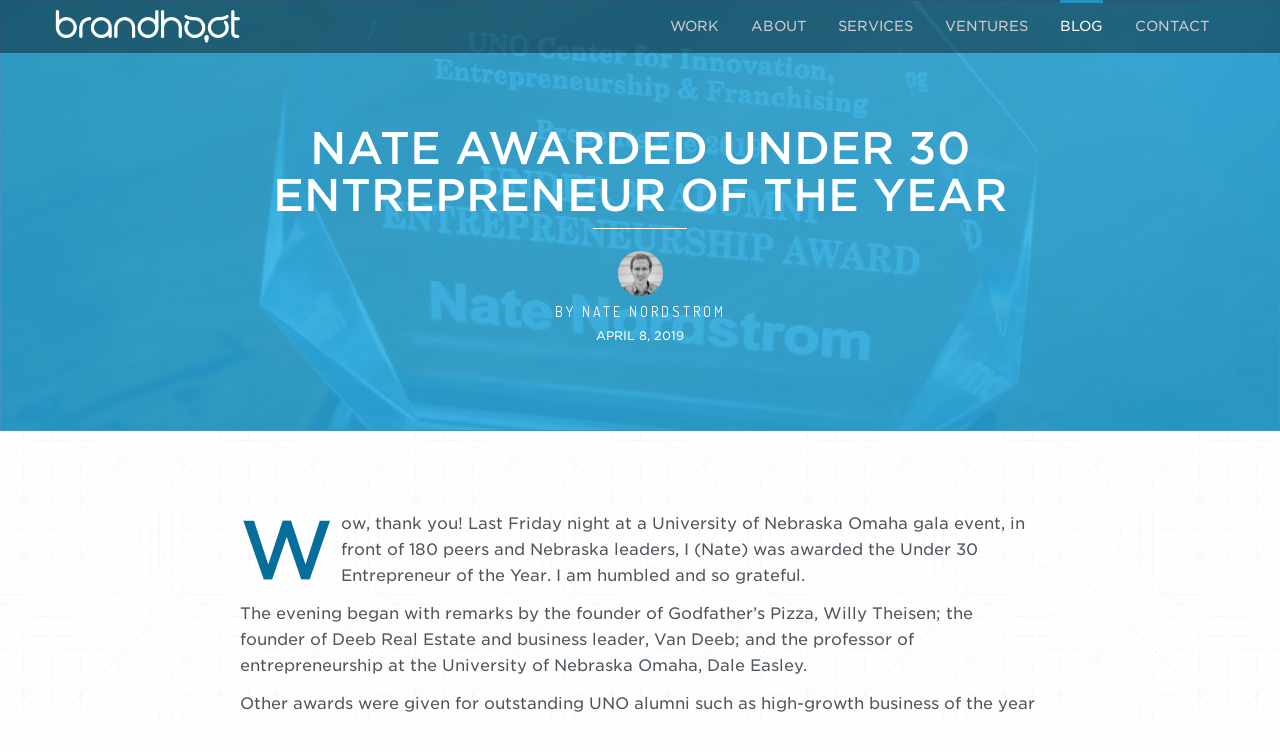

--- FILE ---
content_type: text/html; charset=UTF-8
request_url: https://brandhoot.com/blog/awarded-30-and-under-uno-alumni-entrepreneur-of-the-year/
body_size: 16264
content:

	<!doctype html>
<!--[if lt IE 7]><html class="no-js ie ie6 lt-ie9 lt-ie8 lt-ie7" lang="en-US"> <![endif]-->
<!--[if IE 7]><html class="no-js ie ie7 lt-ie9 lt-ie8" lang="en-US"> <![endif]-->
<!--[if IE 8]><html class="no-js ie ie8 lt-ie9" lang="en-US"> <![endif]-->
<!--[if gt IE 8]><!--><html class="no-js" lang="en-US"> <!--<![endif]-->
<head>
    <meta charset="UTF-8" />
        <title>   
                            Nate awarded Under 30 Entrepreneur of the Year - BrandHoot Blog
                    </title>
    <meta name="description" content="Insights &amp; Updates">
    <link rel="stylesheet" href="/public/css/app.css" />
    <link rel="stylesheet" type="text/css" href="https://cloud.typography.com/7738714/7996152/css/fonts.css" />
    <link href='https://fonts.googleapis.com/css?family=Dosis:400' rel='stylesheet' type='text/css'>
    <link rel="stylesheet" href="https://brandhoot.com/blog/wp-content/themes/brandhoot-blog/style.css" type="text/css" media="screen" />
    <link rel="shortcut icon" href="/favicon.ico"/>
    <meta http-equiv="Content-Type" content="text/html; charset=UTF-8" />
    <meta http-equiv="X-UA-Compatible" content="IE=edge">
    <meta name="viewport" content="width=device-width, initial-scale=1.0">
    <link rel="pingback" href="https://brandhoot.com/blog/xmlrpc.php" />

    <!-- RightMessage -->
    <script type="text/javascript">
    (function(p, a, n, d, o) {
       a = document.createElement('script');
       a.type = 'text/javascript'; a.async = true; a.src = p;
       n = document.getElementsByTagName('script')[0]; n.parentNode.insertBefore(a, n);
    })('https://tag.rightmessage.com/304352754.js');
    </script>
    <script>var et_site_url='https://brandhoot.com/blog';var et_post_id='694';function et_core_page_resource_fallback(a,b){"undefined"===typeof b&&(b=a.sheet.cssRules&&0===a.sheet.cssRules.length);b&&(a.onerror=null,a.onload=null,a.href?a.href=et_site_url+"/?et_core_page_resource="+a.id+et_post_id:a.src&&(a.src=et_site_url+"/?et_core_page_resource="+a.id+et_post_id))}
</script><meta name='robots' content='max-image-preview:large' />
<link rel='dns-prefetch' href='//fonts.googleapis.com' />
<link rel="alternate" type="application/rss+xml" title="BrandHoot Blog &raquo; Nate awarded Under 30 Entrepreneur of the Year Comments Feed" href="https://brandhoot.com/blog/awarded-30-and-under-uno-alumni-entrepreneur-of-the-year/feed/" />
<link rel="alternate" title="oEmbed (JSON)" type="application/json+oembed" href="https://brandhoot.com/blog/wp-json/oembed/1.0/embed?url=https%3A%2F%2Fbrandhoot.com%2Fblog%2Fawarded-30-and-under-uno-alumni-entrepreneur-of-the-year%2F" />
<link rel="alternate" title="oEmbed (XML)" type="text/xml+oembed" href="https://brandhoot.com/blog/wp-json/oembed/1.0/embed?url=https%3A%2F%2Fbrandhoot.com%2Fblog%2Fawarded-30-and-under-uno-alumni-entrepreneur-of-the-year%2F&#038;format=xml" />
<style id='wp-img-auto-sizes-contain-inline-css' type='text/css'>
img:is([sizes=auto i],[sizes^="auto," i]){contain-intrinsic-size:3000px 1500px}
/*# sourceURL=wp-img-auto-sizes-contain-inline-css */
</style>
<style id='wp-emoji-styles-inline-css' type='text/css'>

	img.wp-smiley, img.emoji {
		display: inline !important;
		border: none !important;
		box-shadow: none !important;
		height: 1em !important;
		width: 1em !important;
		margin: 0 0.07em !important;
		vertical-align: -0.1em !important;
		background: none !important;
		padding: 0 !important;
	}
/*# sourceURL=wp-emoji-styles-inline-css */
</style>
<style id='wp-block-library-inline-css' type='text/css'>
:root{--wp-block-synced-color:#7a00df;--wp-block-synced-color--rgb:122,0,223;--wp-bound-block-color:var(--wp-block-synced-color);--wp-editor-canvas-background:#ddd;--wp-admin-theme-color:#007cba;--wp-admin-theme-color--rgb:0,124,186;--wp-admin-theme-color-darker-10:#006ba1;--wp-admin-theme-color-darker-10--rgb:0,107,160.5;--wp-admin-theme-color-darker-20:#005a87;--wp-admin-theme-color-darker-20--rgb:0,90,135;--wp-admin-border-width-focus:2px}@media (min-resolution:192dpi){:root{--wp-admin-border-width-focus:1.5px}}.wp-element-button{cursor:pointer}:root .has-very-light-gray-background-color{background-color:#eee}:root .has-very-dark-gray-background-color{background-color:#313131}:root .has-very-light-gray-color{color:#eee}:root .has-very-dark-gray-color{color:#313131}:root .has-vivid-green-cyan-to-vivid-cyan-blue-gradient-background{background:linear-gradient(135deg,#00d084,#0693e3)}:root .has-purple-crush-gradient-background{background:linear-gradient(135deg,#34e2e4,#4721fb 50%,#ab1dfe)}:root .has-hazy-dawn-gradient-background{background:linear-gradient(135deg,#faaca8,#dad0ec)}:root .has-subdued-olive-gradient-background{background:linear-gradient(135deg,#fafae1,#67a671)}:root .has-atomic-cream-gradient-background{background:linear-gradient(135deg,#fdd79a,#004a59)}:root .has-nightshade-gradient-background{background:linear-gradient(135deg,#330968,#31cdcf)}:root .has-midnight-gradient-background{background:linear-gradient(135deg,#020381,#2874fc)}:root{--wp--preset--font-size--normal:16px;--wp--preset--font-size--huge:42px}.has-regular-font-size{font-size:1em}.has-larger-font-size{font-size:2.625em}.has-normal-font-size{font-size:var(--wp--preset--font-size--normal)}.has-huge-font-size{font-size:var(--wp--preset--font-size--huge)}.has-text-align-center{text-align:center}.has-text-align-left{text-align:left}.has-text-align-right{text-align:right}.has-fit-text{white-space:nowrap!important}#end-resizable-editor-section{display:none}.aligncenter{clear:both}.items-justified-left{justify-content:flex-start}.items-justified-center{justify-content:center}.items-justified-right{justify-content:flex-end}.items-justified-space-between{justify-content:space-between}.screen-reader-text{border:0;clip-path:inset(50%);height:1px;margin:-1px;overflow:hidden;padding:0;position:absolute;width:1px;word-wrap:normal!important}.screen-reader-text:focus{background-color:#ddd;clip-path:none;color:#444;display:block;font-size:1em;height:auto;left:5px;line-height:normal;padding:15px 23px 14px;text-decoration:none;top:5px;width:auto;z-index:100000}html :where(.has-border-color){border-style:solid}html :where([style*=border-top-color]){border-top-style:solid}html :where([style*=border-right-color]){border-right-style:solid}html :where([style*=border-bottom-color]){border-bottom-style:solid}html :where([style*=border-left-color]){border-left-style:solid}html :where([style*=border-width]){border-style:solid}html :where([style*=border-top-width]){border-top-style:solid}html :where([style*=border-right-width]){border-right-style:solid}html :where([style*=border-bottom-width]){border-bottom-style:solid}html :where([style*=border-left-width]){border-left-style:solid}html :where(img[class*=wp-image-]){height:auto;max-width:100%}:where(figure){margin:0 0 1em}html :where(.is-position-sticky){--wp-admin--admin-bar--position-offset:var(--wp-admin--admin-bar--height,0px)}@media screen and (max-width:600px){html :where(.is-position-sticky){--wp-admin--admin-bar--position-offset:0px}}

/*# sourceURL=wp-block-library-inline-css */
</style><style id='wp-block-button-inline-css' type='text/css'>
.wp-block-button__link{align-content:center;box-sizing:border-box;cursor:pointer;display:inline-block;height:100%;text-align:center;word-break:break-word}.wp-block-button__link.aligncenter{text-align:center}.wp-block-button__link.alignright{text-align:right}:where(.wp-block-button__link){border-radius:9999px;box-shadow:none;padding:calc(.667em + 2px) calc(1.333em + 2px);text-decoration:none}.wp-block-button[style*=text-decoration] .wp-block-button__link{text-decoration:inherit}.wp-block-buttons>.wp-block-button.has-custom-width{max-width:none}.wp-block-buttons>.wp-block-button.has-custom-width .wp-block-button__link{width:100%}.wp-block-buttons>.wp-block-button.has-custom-font-size .wp-block-button__link{font-size:inherit}.wp-block-buttons>.wp-block-button.wp-block-button__width-25{width:calc(25% - var(--wp--style--block-gap, .5em)*.75)}.wp-block-buttons>.wp-block-button.wp-block-button__width-50{width:calc(50% - var(--wp--style--block-gap, .5em)*.5)}.wp-block-buttons>.wp-block-button.wp-block-button__width-75{width:calc(75% - var(--wp--style--block-gap, .5em)*.25)}.wp-block-buttons>.wp-block-button.wp-block-button__width-100{flex-basis:100%;width:100%}.wp-block-buttons.is-vertical>.wp-block-button.wp-block-button__width-25{width:25%}.wp-block-buttons.is-vertical>.wp-block-button.wp-block-button__width-50{width:50%}.wp-block-buttons.is-vertical>.wp-block-button.wp-block-button__width-75{width:75%}.wp-block-button.is-style-squared,.wp-block-button__link.wp-block-button.is-style-squared{border-radius:0}.wp-block-button.no-border-radius,.wp-block-button__link.no-border-radius{border-radius:0!important}:root :where(.wp-block-button .wp-block-button__link.is-style-outline),:root :where(.wp-block-button.is-style-outline>.wp-block-button__link){border:2px solid;padding:.667em 1.333em}:root :where(.wp-block-button .wp-block-button__link.is-style-outline:not(.has-text-color)),:root :where(.wp-block-button.is-style-outline>.wp-block-button__link:not(.has-text-color)){color:currentColor}:root :where(.wp-block-button .wp-block-button__link.is-style-outline:not(.has-background)),:root :where(.wp-block-button.is-style-outline>.wp-block-button__link:not(.has-background)){background-color:initial;background-image:none}
/*# sourceURL=https://brandhoot.com/blog/wp-includes/blocks/button/style.min.css */
</style>
<style id='wp-block-gallery-inline-css' type='text/css'>
.blocks-gallery-grid:not(.has-nested-images),.wp-block-gallery:not(.has-nested-images){display:flex;flex-wrap:wrap;list-style-type:none;margin:0;padding:0}.blocks-gallery-grid:not(.has-nested-images) .blocks-gallery-image,.blocks-gallery-grid:not(.has-nested-images) .blocks-gallery-item,.wp-block-gallery:not(.has-nested-images) .blocks-gallery-image,.wp-block-gallery:not(.has-nested-images) .blocks-gallery-item{display:flex;flex-direction:column;flex-grow:1;justify-content:center;margin:0 1em 1em 0;position:relative;width:calc(50% - 1em)}.blocks-gallery-grid:not(.has-nested-images) .blocks-gallery-image:nth-of-type(2n),.blocks-gallery-grid:not(.has-nested-images) .blocks-gallery-item:nth-of-type(2n),.wp-block-gallery:not(.has-nested-images) .blocks-gallery-image:nth-of-type(2n),.wp-block-gallery:not(.has-nested-images) .blocks-gallery-item:nth-of-type(2n){margin-right:0}.blocks-gallery-grid:not(.has-nested-images) .blocks-gallery-image figure,.blocks-gallery-grid:not(.has-nested-images) .blocks-gallery-item figure,.wp-block-gallery:not(.has-nested-images) .blocks-gallery-image figure,.wp-block-gallery:not(.has-nested-images) .blocks-gallery-item figure{align-items:flex-end;display:flex;height:100%;justify-content:flex-start;margin:0}.blocks-gallery-grid:not(.has-nested-images) .blocks-gallery-image img,.blocks-gallery-grid:not(.has-nested-images) .blocks-gallery-item img,.wp-block-gallery:not(.has-nested-images) .blocks-gallery-image img,.wp-block-gallery:not(.has-nested-images) .blocks-gallery-item img{display:block;height:auto;max-width:100%;width:auto}.blocks-gallery-grid:not(.has-nested-images) .blocks-gallery-image figcaption,.blocks-gallery-grid:not(.has-nested-images) .blocks-gallery-item figcaption,.wp-block-gallery:not(.has-nested-images) .blocks-gallery-image figcaption,.wp-block-gallery:not(.has-nested-images) .blocks-gallery-item figcaption{background:linear-gradient(0deg,#000000b3,#0000004d 70%,#0000);bottom:0;box-sizing:border-box;color:#fff;font-size:.8em;margin:0;max-height:100%;overflow:auto;padding:3em .77em .7em;position:absolute;text-align:center;width:100%;z-index:2}.blocks-gallery-grid:not(.has-nested-images) .blocks-gallery-image figcaption img,.blocks-gallery-grid:not(.has-nested-images) .blocks-gallery-item figcaption img,.wp-block-gallery:not(.has-nested-images) .blocks-gallery-image figcaption img,.wp-block-gallery:not(.has-nested-images) .blocks-gallery-item figcaption img{display:inline}.blocks-gallery-grid:not(.has-nested-images) figcaption,.wp-block-gallery:not(.has-nested-images) figcaption{flex-grow:1}.blocks-gallery-grid:not(.has-nested-images).is-cropped .blocks-gallery-image a,.blocks-gallery-grid:not(.has-nested-images).is-cropped .blocks-gallery-image img,.blocks-gallery-grid:not(.has-nested-images).is-cropped .blocks-gallery-item a,.blocks-gallery-grid:not(.has-nested-images).is-cropped .blocks-gallery-item img,.wp-block-gallery:not(.has-nested-images).is-cropped .blocks-gallery-image a,.wp-block-gallery:not(.has-nested-images).is-cropped .blocks-gallery-image img,.wp-block-gallery:not(.has-nested-images).is-cropped .blocks-gallery-item a,.wp-block-gallery:not(.has-nested-images).is-cropped .blocks-gallery-item img{flex:1;height:100%;object-fit:cover;width:100%}.blocks-gallery-grid:not(.has-nested-images).columns-1 .blocks-gallery-image,.blocks-gallery-grid:not(.has-nested-images).columns-1 .blocks-gallery-item,.wp-block-gallery:not(.has-nested-images).columns-1 .blocks-gallery-image,.wp-block-gallery:not(.has-nested-images).columns-1 .blocks-gallery-item{margin-right:0;width:100%}@media (min-width:600px){.blocks-gallery-grid:not(.has-nested-images).columns-3 .blocks-gallery-image,.blocks-gallery-grid:not(.has-nested-images).columns-3 .blocks-gallery-item,.wp-block-gallery:not(.has-nested-images).columns-3 .blocks-gallery-image,.wp-block-gallery:not(.has-nested-images).columns-3 .blocks-gallery-item{margin-right:1em;width:calc(33.33333% - .66667em)}.blocks-gallery-grid:not(.has-nested-images).columns-4 .blocks-gallery-image,.blocks-gallery-grid:not(.has-nested-images).columns-4 .blocks-gallery-item,.wp-block-gallery:not(.has-nested-images).columns-4 .blocks-gallery-image,.wp-block-gallery:not(.has-nested-images).columns-4 .blocks-gallery-item{margin-right:1em;width:calc(25% - .75em)}.blocks-gallery-grid:not(.has-nested-images).columns-5 .blocks-gallery-image,.blocks-gallery-grid:not(.has-nested-images).columns-5 .blocks-gallery-item,.wp-block-gallery:not(.has-nested-images).columns-5 .blocks-gallery-image,.wp-block-gallery:not(.has-nested-images).columns-5 .blocks-gallery-item{margin-right:1em;width:calc(20% - .8em)}.blocks-gallery-grid:not(.has-nested-images).columns-6 .blocks-gallery-image,.blocks-gallery-grid:not(.has-nested-images).columns-6 .blocks-gallery-item,.wp-block-gallery:not(.has-nested-images).columns-6 .blocks-gallery-image,.wp-block-gallery:not(.has-nested-images).columns-6 .blocks-gallery-item{margin-right:1em;width:calc(16.66667% - .83333em)}.blocks-gallery-grid:not(.has-nested-images).columns-7 .blocks-gallery-image,.blocks-gallery-grid:not(.has-nested-images).columns-7 .blocks-gallery-item,.wp-block-gallery:not(.has-nested-images).columns-7 .blocks-gallery-image,.wp-block-gallery:not(.has-nested-images).columns-7 .blocks-gallery-item{margin-right:1em;width:calc(14.28571% - .85714em)}.blocks-gallery-grid:not(.has-nested-images).columns-8 .blocks-gallery-image,.blocks-gallery-grid:not(.has-nested-images).columns-8 .blocks-gallery-item,.wp-block-gallery:not(.has-nested-images).columns-8 .blocks-gallery-image,.wp-block-gallery:not(.has-nested-images).columns-8 .blocks-gallery-item{margin-right:1em;width:calc(12.5% - .875em)}.blocks-gallery-grid:not(.has-nested-images).columns-1 .blocks-gallery-image:nth-of-type(1n),.blocks-gallery-grid:not(.has-nested-images).columns-1 .blocks-gallery-item:nth-of-type(1n),.blocks-gallery-grid:not(.has-nested-images).columns-2 .blocks-gallery-image:nth-of-type(2n),.blocks-gallery-grid:not(.has-nested-images).columns-2 .blocks-gallery-item:nth-of-type(2n),.blocks-gallery-grid:not(.has-nested-images).columns-3 .blocks-gallery-image:nth-of-type(3n),.blocks-gallery-grid:not(.has-nested-images).columns-3 .blocks-gallery-item:nth-of-type(3n),.blocks-gallery-grid:not(.has-nested-images).columns-4 .blocks-gallery-image:nth-of-type(4n),.blocks-gallery-grid:not(.has-nested-images).columns-4 .blocks-gallery-item:nth-of-type(4n),.blocks-gallery-grid:not(.has-nested-images).columns-5 .blocks-gallery-image:nth-of-type(5n),.blocks-gallery-grid:not(.has-nested-images).columns-5 .blocks-gallery-item:nth-of-type(5n),.blocks-gallery-grid:not(.has-nested-images).columns-6 .blocks-gallery-image:nth-of-type(6n),.blocks-gallery-grid:not(.has-nested-images).columns-6 .blocks-gallery-item:nth-of-type(6n),.blocks-gallery-grid:not(.has-nested-images).columns-7 .blocks-gallery-image:nth-of-type(7n),.blocks-gallery-grid:not(.has-nested-images).columns-7 .blocks-gallery-item:nth-of-type(7n),.blocks-gallery-grid:not(.has-nested-images).columns-8 .blocks-gallery-image:nth-of-type(8n),.blocks-gallery-grid:not(.has-nested-images).columns-8 .blocks-gallery-item:nth-of-type(8n),.wp-block-gallery:not(.has-nested-images).columns-1 .blocks-gallery-image:nth-of-type(1n),.wp-block-gallery:not(.has-nested-images).columns-1 .blocks-gallery-item:nth-of-type(1n),.wp-block-gallery:not(.has-nested-images).columns-2 .blocks-gallery-image:nth-of-type(2n),.wp-block-gallery:not(.has-nested-images).columns-2 .blocks-gallery-item:nth-of-type(2n),.wp-block-gallery:not(.has-nested-images).columns-3 .blocks-gallery-image:nth-of-type(3n),.wp-block-gallery:not(.has-nested-images).columns-3 .blocks-gallery-item:nth-of-type(3n),.wp-block-gallery:not(.has-nested-images).columns-4 .blocks-gallery-image:nth-of-type(4n),.wp-block-gallery:not(.has-nested-images).columns-4 .blocks-gallery-item:nth-of-type(4n),.wp-block-gallery:not(.has-nested-images).columns-5 .blocks-gallery-image:nth-of-type(5n),.wp-block-gallery:not(.has-nested-images).columns-5 .blocks-gallery-item:nth-of-type(5n),.wp-block-gallery:not(.has-nested-images).columns-6 .blocks-gallery-image:nth-of-type(6n),.wp-block-gallery:not(.has-nested-images).columns-6 .blocks-gallery-item:nth-of-type(6n),.wp-block-gallery:not(.has-nested-images).columns-7 .blocks-gallery-image:nth-of-type(7n),.wp-block-gallery:not(.has-nested-images).columns-7 .blocks-gallery-item:nth-of-type(7n),.wp-block-gallery:not(.has-nested-images).columns-8 .blocks-gallery-image:nth-of-type(8n),.wp-block-gallery:not(.has-nested-images).columns-8 .blocks-gallery-item:nth-of-type(8n){margin-right:0}}.blocks-gallery-grid:not(.has-nested-images) .blocks-gallery-image:last-child,.blocks-gallery-grid:not(.has-nested-images) .blocks-gallery-item:last-child,.wp-block-gallery:not(.has-nested-images) .blocks-gallery-image:last-child,.wp-block-gallery:not(.has-nested-images) .blocks-gallery-item:last-child{margin-right:0}.blocks-gallery-grid:not(.has-nested-images).alignleft,.blocks-gallery-grid:not(.has-nested-images).alignright,.wp-block-gallery:not(.has-nested-images).alignleft,.wp-block-gallery:not(.has-nested-images).alignright{max-width:420px;width:100%}.blocks-gallery-grid:not(.has-nested-images).aligncenter .blocks-gallery-item figure,.wp-block-gallery:not(.has-nested-images).aligncenter .blocks-gallery-item figure{justify-content:center}.wp-block-gallery:not(.is-cropped) .blocks-gallery-item{align-self:flex-start}figure.wp-block-gallery.has-nested-images{align-items:normal}.wp-block-gallery.has-nested-images figure.wp-block-image:not(#individual-image){margin:0;width:calc(50% - var(--wp--style--unstable-gallery-gap, 16px)/2)}.wp-block-gallery.has-nested-images figure.wp-block-image{box-sizing:border-box;display:flex;flex-direction:column;flex-grow:1;justify-content:center;max-width:100%;position:relative}.wp-block-gallery.has-nested-images figure.wp-block-image>a,.wp-block-gallery.has-nested-images figure.wp-block-image>div{flex-direction:column;flex-grow:1;margin:0}.wp-block-gallery.has-nested-images figure.wp-block-image img{display:block;height:auto;max-width:100%!important;width:auto}.wp-block-gallery.has-nested-images figure.wp-block-image figcaption,.wp-block-gallery.has-nested-images figure.wp-block-image:has(figcaption):before{bottom:0;left:0;max-height:100%;position:absolute;right:0}.wp-block-gallery.has-nested-images figure.wp-block-image:has(figcaption):before{backdrop-filter:blur(3px);content:"";height:100%;-webkit-mask-image:linear-gradient(0deg,#000 20%,#0000);mask-image:linear-gradient(0deg,#000 20%,#0000);max-height:40%;pointer-events:none}.wp-block-gallery.has-nested-images figure.wp-block-image figcaption{box-sizing:border-box;color:#fff;font-size:13px;margin:0;overflow:auto;padding:1em;text-align:center;text-shadow:0 0 1.5px #000}.wp-block-gallery.has-nested-images figure.wp-block-image figcaption::-webkit-scrollbar{height:12px;width:12px}.wp-block-gallery.has-nested-images figure.wp-block-image figcaption::-webkit-scrollbar-track{background-color:initial}.wp-block-gallery.has-nested-images figure.wp-block-image figcaption::-webkit-scrollbar-thumb{background-clip:padding-box;background-color:initial;border:3px solid #0000;border-radius:8px}.wp-block-gallery.has-nested-images figure.wp-block-image figcaption:focus-within::-webkit-scrollbar-thumb,.wp-block-gallery.has-nested-images figure.wp-block-image figcaption:focus::-webkit-scrollbar-thumb,.wp-block-gallery.has-nested-images figure.wp-block-image figcaption:hover::-webkit-scrollbar-thumb{background-color:#fffc}.wp-block-gallery.has-nested-images figure.wp-block-image figcaption{scrollbar-color:#0000 #0000;scrollbar-gutter:stable both-edges;scrollbar-width:thin}.wp-block-gallery.has-nested-images figure.wp-block-image figcaption:focus,.wp-block-gallery.has-nested-images figure.wp-block-image figcaption:focus-within,.wp-block-gallery.has-nested-images figure.wp-block-image figcaption:hover{scrollbar-color:#fffc #0000}.wp-block-gallery.has-nested-images figure.wp-block-image figcaption{will-change:transform}@media (hover:none){.wp-block-gallery.has-nested-images figure.wp-block-image figcaption{scrollbar-color:#fffc #0000}}.wp-block-gallery.has-nested-images figure.wp-block-image figcaption{background:linear-gradient(0deg,#0006,#0000)}.wp-block-gallery.has-nested-images figure.wp-block-image figcaption img{display:inline}.wp-block-gallery.has-nested-images figure.wp-block-image figcaption a{color:inherit}.wp-block-gallery.has-nested-images figure.wp-block-image.has-custom-border img{box-sizing:border-box}.wp-block-gallery.has-nested-images figure.wp-block-image.has-custom-border>a,.wp-block-gallery.has-nested-images figure.wp-block-image.has-custom-border>div,.wp-block-gallery.has-nested-images figure.wp-block-image.is-style-rounded>a,.wp-block-gallery.has-nested-images figure.wp-block-image.is-style-rounded>div{flex:1 1 auto}.wp-block-gallery.has-nested-images figure.wp-block-image.has-custom-border figcaption,.wp-block-gallery.has-nested-images figure.wp-block-image.is-style-rounded figcaption{background:none;color:inherit;flex:initial;margin:0;padding:10px 10px 9px;position:relative;text-shadow:none}.wp-block-gallery.has-nested-images figure.wp-block-image.has-custom-border:before,.wp-block-gallery.has-nested-images figure.wp-block-image.is-style-rounded:before{content:none}.wp-block-gallery.has-nested-images figcaption{flex-basis:100%;flex-grow:1;text-align:center}.wp-block-gallery.has-nested-images:not(.is-cropped) figure.wp-block-image:not(#individual-image){margin-bottom:auto;margin-top:0}.wp-block-gallery.has-nested-images.is-cropped figure.wp-block-image:not(#individual-image){align-self:inherit}.wp-block-gallery.has-nested-images.is-cropped figure.wp-block-image:not(#individual-image)>a,.wp-block-gallery.has-nested-images.is-cropped figure.wp-block-image:not(#individual-image)>div:not(.components-drop-zone){display:flex}.wp-block-gallery.has-nested-images.is-cropped figure.wp-block-image:not(#individual-image) a,.wp-block-gallery.has-nested-images.is-cropped figure.wp-block-image:not(#individual-image) img{flex:1 0 0%;height:100%;object-fit:cover;width:100%}.wp-block-gallery.has-nested-images.columns-1 figure.wp-block-image:not(#individual-image){width:100%}@media (min-width:600px){.wp-block-gallery.has-nested-images.columns-3 figure.wp-block-image:not(#individual-image){width:calc(33.33333% - var(--wp--style--unstable-gallery-gap, 16px)*.66667)}.wp-block-gallery.has-nested-images.columns-4 figure.wp-block-image:not(#individual-image){width:calc(25% - var(--wp--style--unstable-gallery-gap, 16px)*.75)}.wp-block-gallery.has-nested-images.columns-5 figure.wp-block-image:not(#individual-image){width:calc(20% - var(--wp--style--unstable-gallery-gap, 16px)*.8)}.wp-block-gallery.has-nested-images.columns-6 figure.wp-block-image:not(#individual-image){width:calc(16.66667% - var(--wp--style--unstable-gallery-gap, 16px)*.83333)}.wp-block-gallery.has-nested-images.columns-7 figure.wp-block-image:not(#individual-image){width:calc(14.28571% - var(--wp--style--unstable-gallery-gap, 16px)*.85714)}.wp-block-gallery.has-nested-images.columns-8 figure.wp-block-image:not(#individual-image){width:calc(12.5% - var(--wp--style--unstable-gallery-gap, 16px)*.875)}.wp-block-gallery.has-nested-images.columns-default figure.wp-block-image:not(#individual-image){width:calc(33.33% - var(--wp--style--unstable-gallery-gap, 16px)*.66667)}.wp-block-gallery.has-nested-images.columns-default figure.wp-block-image:not(#individual-image):first-child:nth-last-child(2),.wp-block-gallery.has-nested-images.columns-default figure.wp-block-image:not(#individual-image):first-child:nth-last-child(2)~figure.wp-block-image:not(#individual-image){width:calc(50% - var(--wp--style--unstable-gallery-gap, 16px)*.5)}.wp-block-gallery.has-nested-images.columns-default figure.wp-block-image:not(#individual-image):first-child:last-child{width:100%}}.wp-block-gallery.has-nested-images.alignleft,.wp-block-gallery.has-nested-images.alignright{max-width:420px;width:100%}.wp-block-gallery.has-nested-images.aligncenter{justify-content:center}
/*# sourceURL=https://brandhoot.com/blog/wp-includes/blocks/gallery/style.min.css */
</style>
<style id='wp-block-gallery-theme-inline-css' type='text/css'>
.blocks-gallery-caption{color:#555;font-size:13px;text-align:center}.is-dark-theme .blocks-gallery-caption{color:#ffffffa6}
/*# sourceURL=https://brandhoot.com/blog/wp-includes/blocks/gallery/theme.min.css */
</style>
<style id='wp-block-paragraph-inline-css' type='text/css'>
.is-small-text{font-size:.875em}.is-regular-text{font-size:1em}.is-large-text{font-size:2.25em}.is-larger-text{font-size:3em}.has-drop-cap:not(:focus):first-letter{float:left;font-size:8.4em;font-style:normal;font-weight:100;line-height:.68;margin:.05em .1em 0 0;text-transform:uppercase}body.rtl .has-drop-cap:not(:focus):first-letter{float:none;margin-left:.1em}p.has-drop-cap.has-background{overflow:hidden}:root :where(p.has-background){padding:1.25em 2.375em}:where(p.has-text-color:not(.has-link-color)) a{color:inherit}p.has-text-align-left[style*="writing-mode:vertical-lr"],p.has-text-align-right[style*="writing-mode:vertical-rl"]{rotate:180deg}
/*# sourceURL=https://brandhoot.com/blog/wp-includes/blocks/paragraph/style.min.css */
</style>
<style id='global-styles-inline-css' type='text/css'>
:root{--wp--preset--aspect-ratio--square: 1;--wp--preset--aspect-ratio--4-3: 4/3;--wp--preset--aspect-ratio--3-4: 3/4;--wp--preset--aspect-ratio--3-2: 3/2;--wp--preset--aspect-ratio--2-3: 2/3;--wp--preset--aspect-ratio--16-9: 16/9;--wp--preset--aspect-ratio--9-16: 9/16;--wp--preset--color--black: #000000;--wp--preset--color--cyan-bluish-gray: #abb8c3;--wp--preset--color--white: #ffffff;--wp--preset--color--pale-pink: #f78da7;--wp--preset--color--vivid-red: #cf2e2e;--wp--preset--color--luminous-vivid-orange: #ff6900;--wp--preset--color--luminous-vivid-amber: #fcb900;--wp--preset--color--light-green-cyan: #7bdcb5;--wp--preset--color--vivid-green-cyan: #00d084;--wp--preset--color--pale-cyan-blue: #8ed1fc;--wp--preset--color--vivid-cyan-blue: #0693e3;--wp--preset--color--vivid-purple: #9b51e0;--wp--preset--color--theme-blue: #25aae1;--wp--preset--color--theme-dark-blue: #056E9A;--wp--preset--color--theme-white: #FFF;--wp--preset--color--theme-light-gray: #F0F0F0;--wp--preset--color--theme-gray: #9B9B9B;--wp--preset--color--theme-dark-gray: #4D555B;--wp--preset--color--theme-black: #000000;--wp--preset--gradient--vivid-cyan-blue-to-vivid-purple: linear-gradient(135deg,rgb(6,147,227) 0%,rgb(155,81,224) 100%);--wp--preset--gradient--light-green-cyan-to-vivid-green-cyan: linear-gradient(135deg,rgb(122,220,180) 0%,rgb(0,208,130) 100%);--wp--preset--gradient--luminous-vivid-amber-to-luminous-vivid-orange: linear-gradient(135deg,rgb(252,185,0) 0%,rgb(255,105,0) 100%);--wp--preset--gradient--luminous-vivid-orange-to-vivid-red: linear-gradient(135deg,rgb(255,105,0) 0%,rgb(207,46,46) 100%);--wp--preset--gradient--very-light-gray-to-cyan-bluish-gray: linear-gradient(135deg,rgb(238,238,238) 0%,rgb(169,184,195) 100%);--wp--preset--gradient--cool-to-warm-spectrum: linear-gradient(135deg,rgb(74,234,220) 0%,rgb(151,120,209) 20%,rgb(207,42,186) 40%,rgb(238,44,130) 60%,rgb(251,105,98) 80%,rgb(254,248,76) 100%);--wp--preset--gradient--blush-light-purple: linear-gradient(135deg,rgb(255,206,236) 0%,rgb(152,150,240) 100%);--wp--preset--gradient--blush-bordeaux: linear-gradient(135deg,rgb(254,205,165) 0%,rgb(254,45,45) 50%,rgb(107,0,62) 100%);--wp--preset--gradient--luminous-dusk: linear-gradient(135deg,rgb(255,203,112) 0%,rgb(199,81,192) 50%,rgb(65,88,208) 100%);--wp--preset--gradient--pale-ocean: linear-gradient(135deg,rgb(255,245,203) 0%,rgb(182,227,212) 50%,rgb(51,167,181) 100%);--wp--preset--gradient--electric-grass: linear-gradient(135deg,rgb(202,248,128) 0%,rgb(113,206,126) 100%);--wp--preset--gradient--midnight: linear-gradient(135deg,rgb(2,3,129) 0%,rgb(40,116,252) 100%);--wp--preset--font-size--small: 13px;--wp--preset--font-size--medium: 20px;--wp--preset--font-size--large: 36px;--wp--preset--font-size--x-large: 42px;--wp--preset--spacing--20: 0.44rem;--wp--preset--spacing--30: 0.67rem;--wp--preset--spacing--40: 1rem;--wp--preset--spacing--50: 1.5rem;--wp--preset--spacing--60: 2.25rem;--wp--preset--spacing--70: 3.38rem;--wp--preset--spacing--80: 5.06rem;--wp--preset--shadow--natural: 6px 6px 9px rgba(0, 0, 0, 0.2);--wp--preset--shadow--deep: 12px 12px 50px rgba(0, 0, 0, 0.4);--wp--preset--shadow--sharp: 6px 6px 0px rgba(0, 0, 0, 0.2);--wp--preset--shadow--outlined: 6px 6px 0px -3px rgb(255, 255, 255), 6px 6px rgb(0, 0, 0);--wp--preset--shadow--crisp: 6px 6px 0px rgb(0, 0, 0);}:where(.is-layout-flex){gap: 0.5em;}:where(.is-layout-grid){gap: 0.5em;}body .is-layout-flex{display: flex;}.is-layout-flex{flex-wrap: wrap;align-items: center;}.is-layout-flex > :is(*, div){margin: 0;}body .is-layout-grid{display: grid;}.is-layout-grid > :is(*, div){margin: 0;}:where(.wp-block-columns.is-layout-flex){gap: 2em;}:where(.wp-block-columns.is-layout-grid){gap: 2em;}:where(.wp-block-post-template.is-layout-flex){gap: 1.25em;}:where(.wp-block-post-template.is-layout-grid){gap: 1.25em;}.has-black-color{color: var(--wp--preset--color--black) !important;}.has-cyan-bluish-gray-color{color: var(--wp--preset--color--cyan-bluish-gray) !important;}.has-white-color{color: var(--wp--preset--color--white) !important;}.has-pale-pink-color{color: var(--wp--preset--color--pale-pink) !important;}.has-vivid-red-color{color: var(--wp--preset--color--vivid-red) !important;}.has-luminous-vivid-orange-color{color: var(--wp--preset--color--luminous-vivid-orange) !important;}.has-luminous-vivid-amber-color{color: var(--wp--preset--color--luminous-vivid-amber) !important;}.has-light-green-cyan-color{color: var(--wp--preset--color--light-green-cyan) !important;}.has-vivid-green-cyan-color{color: var(--wp--preset--color--vivid-green-cyan) !important;}.has-pale-cyan-blue-color{color: var(--wp--preset--color--pale-cyan-blue) !important;}.has-vivid-cyan-blue-color{color: var(--wp--preset--color--vivid-cyan-blue) !important;}.has-vivid-purple-color{color: var(--wp--preset--color--vivid-purple) !important;}.has-black-background-color{background-color: var(--wp--preset--color--black) !important;}.has-cyan-bluish-gray-background-color{background-color: var(--wp--preset--color--cyan-bluish-gray) !important;}.has-white-background-color{background-color: var(--wp--preset--color--white) !important;}.has-pale-pink-background-color{background-color: var(--wp--preset--color--pale-pink) !important;}.has-vivid-red-background-color{background-color: var(--wp--preset--color--vivid-red) !important;}.has-luminous-vivid-orange-background-color{background-color: var(--wp--preset--color--luminous-vivid-orange) !important;}.has-luminous-vivid-amber-background-color{background-color: var(--wp--preset--color--luminous-vivid-amber) !important;}.has-light-green-cyan-background-color{background-color: var(--wp--preset--color--light-green-cyan) !important;}.has-vivid-green-cyan-background-color{background-color: var(--wp--preset--color--vivid-green-cyan) !important;}.has-pale-cyan-blue-background-color{background-color: var(--wp--preset--color--pale-cyan-blue) !important;}.has-vivid-cyan-blue-background-color{background-color: var(--wp--preset--color--vivid-cyan-blue) !important;}.has-vivid-purple-background-color{background-color: var(--wp--preset--color--vivid-purple) !important;}.has-black-border-color{border-color: var(--wp--preset--color--black) !important;}.has-cyan-bluish-gray-border-color{border-color: var(--wp--preset--color--cyan-bluish-gray) !important;}.has-white-border-color{border-color: var(--wp--preset--color--white) !important;}.has-pale-pink-border-color{border-color: var(--wp--preset--color--pale-pink) !important;}.has-vivid-red-border-color{border-color: var(--wp--preset--color--vivid-red) !important;}.has-luminous-vivid-orange-border-color{border-color: var(--wp--preset--color--luminous-vivid-orange) !important;}.has-luminous-vivid-amber-border-color{border-color: var(--wp--preset--color--luminous-vivid-amber) !important;}.has-light-green-cyan-border-color{border-color: var(--wp--preset--color--light-green-cyan) !important;}.has-vivid-green-cyan-border-color{border-color: var(--wp--preset--color--vivid-green-cyan) !important;}.has-pale-cyan-blue-border-color{border-color: var(--wp--preset--color--pale-cyan-blue) !important;}.has-vivid-cyan-blue-border-color{border-color: var(--wp--preset--color--vivid-cyan-blue) !important;}.has-vivid-purple-border-color{border-color: var(--wp--preset--color--vivid-purple) !important;}.has-vivid-cyan-blue-to-vivid-purple-gradient-background{background: var(--wp--preset--gradient--vivid-cyan-blue-to-vivid-purple) !important;}.has-light-green-cyan-to-vivid-green-cyan-gradient-background{background: var(--wp--preset--gradient--light-green-cyan-to-vivid-green-cyan) !important;}.has-luminous-vivid-amber-to-luminous-vivid-orange-gradient-background{background: var(--wp--preset--gradient--luminous-vivid-amber-to-luminous-vivid-orange) !important;}.has-luminous-vivid-orange-to-vivid-red-gradient-background{background: var(--wp--preset--gradient--luminous-vivid-orange-to-vivid-red) !important;}.has-very-light-gray-to-cyan-bluish-gray-gradient-background{background: var(--wp--preset--gradient--very-light-gray-to-cyan-bluish-gray) !important;}.has-cool-to-warm-spectrum-gradient-background{background: var(--wp--preset--gradient--cool-to-warm-spectrum) !important;}.has-blush-light-purple-gradient-background{background: var(--wp--preset--gradient--blush-light-purple) !important;}.has-blush-bordeaux-gradient-background{background: var(--wp--preset--gradient--blush-bordeaux) !important;}.has-luminous-dusk-gradient-background{background: var(--wp--preset--gradient--luminous-dusk) !important;}.has-pale-ocean-gradient-background{background: var(--wp--preset--gradient--pale-ocean) !important;}.has-electric-grass-gradient-background{background: var(--wp--preset--gradient--electric-grass) !important;}.has-midnight-gradient-background{background: var(--wp--preset--gradient--midnight) !important;}.has-small-font-size{font-size: var(--wp--preset--font-size--small) !important;}.has-medium-font-size{font-size: var(--wp--preset--font-size--medium) !important;}.has-large-font-size{font-size: var(--wp--preset--font-size--large) !important;}.has-x-large-font-size{font-size: var(--wp--preset--font-size--x-large) !important;}
/*# sourceURL=global-styles-inline-css */
</style>
<style id='core-block-supports-inline-css' type='text/css'>
.wp-block-gallery.wp-block-gallery-1{--wp--style--unstable-gallery-gap:var( --wp--style--gallery-gap-default, var( --gallery-block--gutter-size, var( --wp--style--block-gap, 0.5em ) ) );gap:var( --wp--style--gallery-gap-default, var( --gallery-block--gutter-size, var( --wp--style--block-gap, 0.5em ) ) );}
/*# sourceURL=core-block-supports-inline-css */
</style>

<style id='classic-theme-styles-inline-css' type='text/css'>
/*! This file is auto-generated */
.wp-block-button__link{color:#fff;background-color:#32373c;border-radius:9999px;box-shadow:none;text-decoration:none;padding:calc(.667em + 2px) calc(1.333em + 2px);font-size:1.125em}.wp-block-file__button{background:#32373c;color:#fff;text-decoration:none}
/*# sourceURL=/wp-includes/css/classic-themes.min.css */
</style>
<link rel='stylesheet' id='theme-style-css' href='https://brandhoot.com/blog/wp-content/themes/brandhoot-blog/css/theme-style.css?ver=6.9' type='text/css' media='all' />
<link rel='stylesheet' id='wp-blocks-css' href='https://brandhoot.com/blog/wp-content/themes/brandhoot-blog/css/editor-styles.css?ver=2019040802' type='text/css' media='all' />
<link rel='stylesheet' id='et_monarch-css-css' href='https://brandhoot.com/blog/wp-content/plugins/monarch/css/style.css?ver=1.4.14' type='text/css' media='all' />
<link rel='stylesheet' id='et-gf-open-sans-css' href='https://fonts.googleapis.com/css?family=Open+Sans:400,700' type='text/css' media='all' />
<link rel='stylesheet' id='photoswipe-style-css' href='https://brandhoot.com/blog/wp-content/themes/brandhoot-blog/css/photoswipe.css?ver=6.9' type='text/css' media='all' />
<link rel='stylesheet' id='photoswipe-skin-css' href='https://brandhoot.com/blog/wp-content/themes/brandhoot-blog/css/photoswipe/default-skin/default-skin.css?ver=1' type='text/css' media='all' />
<link rel='stylesheet' id='kadence-blocks-spacer-css' href='https://brandhoot.com/blog/wp-content/plugins/kadence-blocks/dist/style-blocks-spacer.css?ver=3.5.29' type='text/css' media='all' />
<link rel='stylesheet' id='kadence-blocks-rowlayout-css' href='https://brandhoot.com/blog/wp-content/plugins/kadence-blocks/dist/style-blocks-rowlayout.css?ver=3.5.29' type='text/css' media='all' />
<link rel='stylesheet' id='kadence-blocks-column-css' href='https://brandhoot.com/blog/wp-content/plugins/kadence-blocks/dist/style-blocks-column.css?ver=3.5.29' type='text/css' media='all' />
<style id='kadence-blocks-global-variables-inline-css' type='text/css'>
:root {--global-kb-font-size-sm:clamp(0.8rem, 0.73rem + 0.217vw, 0.9rem);--global-kb-font-size-md:clamp(1.1rem, 0.995rem + 0.326vw, 1.25rem);--global-kb-font-size-lg:clamp(1.75rem, 1.576rem + 0.543vw, 2rem);--global-kb-font-size-xl:clamp(2.25rem, 1.728rem + 1.63vw, 3rem);--global-kb-font-size-xxl:clamp(2.5rem, 1.456rem + 3.26vw, 4rem);--global-kb-font-size-xxxl:clamp(2.75rem, 0.489rem + 7.065vw, 6rem);}:root {--global-palette1: #3182CE;--global-palette2: #2B6CB0;--global-palette3: #1A202C;--global-palette4: #2D3748;--global-palette5: #4A5568;--global-palette6: #718096;--global-palette7: #EDF2F7;--global-palette8: #F7FAFC;--global-palette9: #ffffff;}
/*# sourceURL=kadence-blocks-global-variables-inline-css */
</style>
<style id='kadence_blocks_css-inline-css' type='text/css'>
.wp-block-kadence-spacer.kt-block-spacer-_b4bdc5-ca .kt-block-spacer{height:10px;}.wp-block-kadence-spacer.kt-block-spacer-_b4bdc5-ca .kt-divider{width:80%;}#kt-layout-id_c5dcc4-e6{margin-bottom:40px;}#kt-layout-id_c5dcc4-e6 > .kt-row-column-wrap{padding-top:var( --global-kb-row-default-top, 25px );padding-bottom:var( --global-kb-row-default-bottom, 25px );padding-bottom:8px;grid-template-columns:minmax(0, 1fr);}#kt-layout-id_c5dcc4-e6{background-color:#f6f6f6;}@media all and (max-width: 767px){#kt-layout-id_c5dcc4-e6 > .kt-row-column-wrap{grid-template-columns:minmax(0, 1fr);}}.kadence-column_ac29c0-7a > .kt-inside-inner-col{column-gap:var(--global-kb-gap-sm, 1rem);}.kadence-column_ac29c0-7a > .kt-inside-inner-col{flex-direction:column;}.kadence-column_ac29c0-7a > .kt-inside-inner-col > .aligncenter{width:100%;}@media all and (max-width: 1024px){.kadence-column_ac29c0-7a > .kt-inside-inner-col{flex-direction:column;justify-content:center;}}@media all and (max-width: 767px){.kadence-column_ac29c0-7a > .kt-inside-inner-col{flex-direction:column;justify-content:center;}}.wp-block-kadence-spacer.kt-block-spacer-_3f697b-13 .kt-block-spacer{height:30px;}.wp-block-kadence-spacer.kt-block-spacer-_3f697b-13 .kt-divider{width:80%;}
/*# sourceURL=kadence_blocks_css-inline-css */
</style>
<script type="text/javascript" src="https://brandhoot.com/blog/wp-includes/js/jquery/jquery.min.js?ver=3.7.1" id="jquery-core-js"></script>
<script type="text/javascript" src="https://brandhoot.com/blog/wp-includes/js/jquery/jquery-migrate.min.js?ver=3.4.1" id="jquery-migrate-js"></script>
<script type="text/javascript" src="https://brandhoot.com/blog/wp-content/plugins/wp-retina-2x/app/picturefill.min.js?ver=1765211949" id="wr2x-picturefill-js-js"></script>
<link rel="https://api.w.org/" href="https://brandhoot.com/blog/wp-json/" /><link rel="alternate" title="JSON" type="application/json" href="https://brandhoot.com/blog/wp-json/wp/v2/posts/694" /><link rel="EditURI" type="application/rsd+xml" title="RSD" href="https://brandhoot.com/blog/xmlrpc.php?rsd" />
<meta name="generator" content="WordPress 6.9" />
<link rel="canonical" href="https://brandhoot.com/blog/awarded-30-and-under-uno-alumni-entrepreneur-of-the-year/" />
<link rel='shortlink' href='https://brandhoot.com/blog/?p=694' />
<style type="text/css">
			.wpsdc-drop-cap {
				float : left;				
				padding : 0.25em 0.05em 0.25em 0;				
				font-size : 5em;
				line-height : 0.4em;color : #056e9a;}
		</style><style type="text/css" id="et-social-custom-css">
				 
			</style><link rel="preload" href="https://brandhoot.com/blog/wp-content/plugins/monarch/core/admin/fonts/modules.ttf" as="font" crossorigin="anonymous">
			</head>

	<body class="wp-singular post-template-default single single-post postid-694 single-format-standard wp-theme-brandhoot-blog et_monarch" data-template="base.twig">
		<header class="header" >
			<input type="checkbox" name="checkMenuToggle" id="checkMenuToggle">
<script>document.getElementById('checkMenuToggle').checked = false; // resets menu after back button</script>
<div id="masthead" class="masthead">
    <div class="row">
        <div class="small-12 columns">
            <nav class="top-bar" role="navigation" id="main-nav">
                <div class="top-bar-left">
                    <h1><a href="/" id="brand"><span class="letter letter-b"></span><span class="letter letter-r"></span><span class="letter letter-a"></span><span class="letter letter-n"></span><span class="letter letter-d"></span><span class="letter letter-h"></span><span class="letter letter-oo"></span><span class="letter letter-t"></span><span class="show-for-sr">BrandHoot</span></a></h1>
                </div>
                <div class="top-bar-right">
                    <!-- Right Nav Section -->
                    <ul class="vertical medium-horizontal menu">
                                                <li class="work"><a href="/work/">Work</a></li>
                        <li class="about"><a href="/about/">About</a></li>
                        <li class="services"><a href="/services/">Services</a></li>
                        <li class="labs"><a href="/ventures/">Ventures</a></li>
                        <li class="blog active"><a href="/blog/">Blog</a></li>
                        <li class="contact"><a href="/contact/">Contact</a></li>
                    </ul>
                </div>
                <div class="toggle-menu">
                    <div class="text">Menu</div>
                    <div class="bars">
                        <span class="bar topBun"></span>
                        <span class="bar burger"></span>
                        <span class="bar bottomBun"></span>
                    </div>
                </div>
            </nav>
        </div>
    </div>
</div>

			            



        
<style>
    /* Quick Loading Main Image*/
    .mainImg { overflow: hidden; position: relative; display: block;  background-color: #784d2c !important;}
    .mainImg .bgLg, .imgBg.mainImg .gradient, .mainImg .bgTiny { position: absolute; left: 0; right: 0; top: 0; bottom: 0; background-size: cover; }
    /*.mainImg .bgTiny { background: url('https://brandhoot.com/blog/wp-content/uploads/2019/04/DSC01901-29x20.jpg') center center / cover; }*/
    .mainImg .bgLg { opacity: 0; -webkit-transition: opacity .4s ease-in-out; -moz-transition: opacity .4s ease-in-out; -o-transition: opacity .4s ease-in-out; transition: opacity .4s ease-in-out;  }
    .mainImg .blue-overlay { position: absolute; left: 0; right: 0; top: 0; bottom: 0; opacity: 0.86;}
    .mainImg h1 { max-width: 1030px; }
    .mainImg .color-band { position: absolute; left: 0; right: 0; bottom: 0; height: 20px; }
    #fillBelowNav { position: absolute; top: 53px; left: 0; right: 0; bottom: 0; }
</style>

<div class="slice imgBg mainImg parallaxContainer">
    <div class="scaler fill">
        <div class="bgTiny fill"></div>
        <div class="bgLg fill" style="border: 1px solid red;"><img class="js-focal-point-image rellax" data-rellax-speed="-4" src="https://brandhoot.com/blog/wp-content/uploads/2019/04/DSC01901.jpg" srcset="https://brandhoot.com/blog/wp-content/uploads/2019/04/DSC01901.jpg 1024w, https://brandhoot.com/blog/wp-content/uploads/2019/04/DSC01901-400x276.jpg 640w" alt="" width="2048" height="1415" data-focus-left="0.44" data-focus-top="0.63" data-focus-right="0.57" data-focus-bottom="0.70"></div>
    </div>
    <div class="blue-overlay fill"></div>
    <div class="color-band"></div>
    <div id="fillBelowNav">
        <div class="vertical-center">
            <div class="row">
                <div class="medium-12 columns">
                    <h1>Nate awarded Under 30 Entrepreneur of the Year</h1>
                    <h2>
                        <div class="avatar">
                            <a href="/blog/author/nate/"><img src="https://secure.gravatar.com/avatar/6cd2bca734cad15d05b28f93c531776dcafc855160e59a58ab5c5798b9bd183e?s=96&d=mm&r=g" alt=""></a>
                        </div>
                        <div class="author-name">
                            by <a href="/blog/author/nate/">Nate Nordstrom</a>
                        </div>
                        <div class="published-date">
                            April 8, 2019
                        </div>
                    </h2>
                </div>
            </div>
        </div>
    </div>
</div>    		</header>

		<section id="content" role="main" class="content-wrapper">
						<div class="wrapper ">
					<div class="slice textureBg double-pad-top double-pad-bottom">
        <article class="post-type-post" id="post-694">
            <section class="article-content">
                <h1 class="article-h1 show-for-sr">Nate awarded Under 30 Entrepreneur of the Year</h1>
                <p class="blog-author show-for-sr">
                    <span>By</span><a href="/blog/author/nate/"> Nate Nordstrom </a><span>&bull;</span> April 8, 2019
                </p>
                <div class="entry-content">
                    
<p class="has-drop-cap">Wow, thank you! Last Friday night at a University of Nebraska Omaha gala event, in front of 180 peers and Nebraska leaders, I (Nate) was awarded the Under 30 Entrepreneur of the Year. I am humbled and so grateful.</p>



<p>The evening began with remarks by the founder of Godfather’s Pizza, Willy Theisen; the founder of Deeb Real Estate and business leader, Van Deeb; and the professor of entrepreneurship at the University of Nebraska Omaha, Dale Easley.</p>



<p>Other awards were given for outstanding UNO alumni such as high-growth business of the year (Monday Motorbikes), social venture of the year (Together a Greater Good), company culture of the year (Flywheel), and female entrepreneur of the year (Four Sisters Boutique).</p>



<p>Seeing old friends Derek Sterns and Keith Fix was great, too.</p>



<p>Here are some pictures from the night, followed by a copy of my acceptance speech.</p>



<div class="wp-block-kadence-spacer aligncenter kt-block-spacer-_b4bdc5-ca"><div class="kt-block-spacer kt-block-spacer-halign-center" style="height:10px"></div></div>



<figure class="wp-block-gallery columns-5 is-cropped alignwide wp-block-gallery-1 is-layout-flex wp-block-gallery-is-layout-flex"><ul class="blocks-gallery-grid"><li class="blocks-gallery-item"><figure><a href="https://brandhoot.com/blog/wp-content/uploads/2019/04/DSC01887-1024x683.jpg"><img fetchpriority="high" decoding="async" width="1024" height="683" src="https://brandhoot.com/blog/wp-content/uploads/2019/04/DSC01887-1024x683.jpg" alt="" data-id="704" data-link="https://brandhoot.com/blog/dsc01887/" class="wp-image-704" srcset="https://brandhoot.com/blog/wp-content/uploads/2019/04/DSC01887-1024x683.jpg 1024w, https://brandhoot.com/blog/wp-content/uploads/2019/04/DSC01887-400x267.jpg 400w, https://brandhoot.com/blog/wp-content/uploads/2019/04/DSC01887-30x20.jpg 30w, https://brandhoot.com/blog/wp-content/uploads/2019/04/DSC01887.jpg 2048w, https://brandhoot.com/blog/wp-content/uploads/2019/04/DSC01887-400x267@2x.jpg 800w, https://brandhoot.com/blog/wp-content/uploads/2019/04/DSC01887-30x20@2x.jpg 60w" sizes="(max-width: 1024px) 100vw, 1024px" /></a><figcaption class="blocks-gallery-item__caption">Derek, Nate, Keith</figcaption></figure></li><li class="blocks-gallery-item"><figure><a href="https://brandhoot.com/blog/wp-content/uploads/2019/04/DSC01880-1024x683.jpg"><img decoding="async" width="1024" height="683" src="https://brandhoot.com/blog/wp-content/uploads/2019/04/DSC01880-1024x683.jpg" alt="" data-id="703" data-link="https://brandhoot.com/blog/dsc01880/" class="wp-image-703" srcset="https://brandhoot.com/blog/wp-content/uploads/2019/04/DSC01880-1024x683.jpg 1024w, https://brandhoot.com/blog/wp-content/uploads/2019/04/DSC01880-400x267.jpg 400w, https://brandhoot.com/blog/wp-content/uploads/2019/04/DSC01880-30x20.jpg 30w, https://brandhoot.com/blog/wp-content/uploads/2019/04/DSC01880.jpg 2048w, https://brandhoot.com/blog/wp-content/uploads/2019/04/DSC01880-400x267@2x.jpg 800w, https://brandhoot.com/blog/wp-content/uploads/2019/04/DSC01880-30x20@2x.jpg 60w" sizes="(max-width: 1024px) 100vw, 1024px" /></a><figcaption class="blocks-gallery-item__caption">Van Deeb, a leader and mentor</figcaption></figure></li><li class="blocks-gallery-item"><figure><a href="https://brandhoot.com/blog/wp-content/uploads/2019/04/DSC01872-683x1024.jpg"><img decoding="async" width="683" height="1024" src="https://brandhoot.com/blog/wp-content/uploads/2019/04/DSC01872-683x1024.jpg" alt="" data-id="701" data-link="https://brandhoot.com/blog/dsc01872/" class="wp-image-701" srcset="https://brandhoot.com/blog/wp-content/uploads/2019/04/DSC01872-683x1024.jpg 683w, https://brandhoot.com/blog/wp-content/uploads/2019/04/DSC01872-400x600.jpg 400w, https://brandhoot.com/blog/wp-content/uploads/2019/04/DSC01872-13x20.jpg 13w, https://brandhoot.com/blog/wp-content/uploads/2019/04/DSC01872.jpg 1365w, https://brandhoot.com/blog/wp-content/uploads/2019/04/DSC01872-683x1024@2x.jpg 1366w, https://brandhoot.com/blog/wp-content/uploads/2019/04/DSC01872-400x600@2x.jpg 800w, https://brandhoot.com/blog/wp-content/uploads/2019/04/DSC01872-13x20@2x.jpg 26w" sizes="(max-width: 683px) 100vw, 683px" /></a><figcaption class="blocks-gallery-item__caption">Dale Easley intro</figcaption></figure></li><li class="blocks-gallery-item"><figure><a href="https://brandhoot.com/blog/wp-content/uploads/2019/04/DSC01875-1024x683.jpg"><img loading="lazy" decoding="async" width="1024" height="683" src="https://brandhoot.com/blog/wp-content/uploads/2019/04/DSC01875-1024x683.jpg" alt="" data-id="702" data-link="https://brandhoot.com/blog/dsc01875/" class="wp-image-702" srcset="https://brandhoot.com/blog/wp-content/uploads/2019/04/DSC01875-1024x683.jpg 1024w, https://brandhoot.com/blog/wp-content/uploads/2019/04/DSC01875-400x267.jpg 400w, https://brandhoot.com/blog/wp-content/uploads/2019/04/DSC01875-30x20.jpg 30w, https://brandhoot.com/blog/wp-content/uploads/2019/04/DSC01875.jpg 2048w, https://brandhoot.com/blog/wp-content/uploads/2019/04/DSC01875-400x267@2x.jpg 800w, https://brandhoot.com/blog/wp-content/uploads/2019/04/DSC01875-30x20@2x.jpg 60w" sizes="auto, (max-width: 1024px) 100vw, 1024px" /></a><figcaption class="blocks-gallery-item__caption">Acceptance speech</figcaption></figure></li><li class="blocks-gallery-item"><figure><a href="https://brandhoot.com/blog/wp-content/uploads/2019/04/DSC01906-782x1024.jpg"><img loading="lazy" decoding="async" width="782" height="1024" src="https://brandhoot.com/blog/wp-content/uploads/2019/04/DSC01906-782x1024.jpg" alt="" data-id="705" data-link="https://brandhoot.com/blog/dsc01906/" class="wp-image-705" srcset="https://brandhoot.com/blog/wp-content/uploads/2019/04/DSC01906-782x1024.jpg 782w, https://brandhoot.com/blog/wp-content/uploads/2019/04/DSC01906-400x524.jpg 400w, https://brandhoot.com/blog/wp-content/uploads/2019/04/DSC01906-15x20.jpg 15w, https://brandhoot.com/blog/wp-content/uploads/2019/04/DSC01906.jpg 1563w, https://brandhoot.com/blog/wp-content/uploads/2019/04/DSC01906-782x1024@2x.jpg 1564w, https://brandhoot.com/blog/wp-content/uploads/2019/04/DSC01906-400x524@2x.jpg 800w, https://brandhoot.com/blog/wp-content/uploads/2019/04/DSC01906-15x20@2x.jpg 30w" sizes="auto, (max-width: 782px) 100vw, 782px" /></a></figure></li><li class="blocks-gallery-item"><figure><a href="https://brandhoot.com/blog/wp-content/uploads/2019/04/DSC01868-1024x683.jpg"><img loading="lazy" decoding="async" width="1024" height="683" src="https://brandhoot.com/blog/wp-content/uploads/2019/04/DSC01868-1024x683.jpg" alt="" data-id="698" data-link="https://brandhoot.com/blog/dsc01868/" class="wp-image-698" srcset="https://brandhoot.com/blog/wp-content/uploads/2019/04/DSC01868-1024x683.jpg 1024w, https://brandhoot.com/blog/wp-content/uploads/2019/04/DSC01868-400x267.jpg 400w, https://brandhoot.com/blog/wp-content/uploads/2019/04/DSC01868-30x20.jpg 30w, https://brandhoot.com/blog/wp-content/uploads/2019/04/DSC01868.jpg 2048w, https://brandhoot.com/blog/wp-content/uploads/2019/04/DSC01868-400x267@2x.jpg 800w, https://brandhoot.com/blog/wp-content/uploads/2019/04/DSC01868-30x20@2x.jpg 60w" sizes="auto, (max-width: 1024px) 100vw, 1024px" /></a><figcaption class="blocks-gallery-item__caption">Chatting with Willy, the founder of Godfather&#8217;s Pizza</figcaption></figure></li><li class="blocks-gallery-item"><figure><a href="https://brandhoot.com/blog/wp-content/uploads/2019/04/DSC01869-1024x683.jpg"><img loading="lazy" decoding="async" width="1024" height="683" src="https://brandhoot.com/blog/wp-content/uploads/2019/04/DSC01869-1024x683.jpg" alt="" data-id="699" data-link="https://brandhoot.com/blog/dsc01869/" class="wp-image-699" srcset="https://brandhoot.com/blog/wp-content/uploads/2019/04/DSC01869-1024x683.jpg 1024w, https://brandhoot.com/blog/wp-content/uploads/2019/04/DSC01869-400x267.jpg 400w, https://brandhoot.com/blog/wp-content/uploads/2019/04/DSC01869-30x20.jpg 30w, https://brandhoot.com/blog/wp-content/uploads/2019/04/DSC01869.jpg 2048w, https://brandhoot.com/blog/wp-content/uploads/2019/04/DSC01869-400x267@2x.jpg 800w, https://brandhoot.com/blog/wp-content/uploads/2019/04/DSC01869-30x20@2x.jpg 60w" sizes="auto, (max-width: 1024px) 100vw, 1024px" /></a></figure></li><li class="blocks-gallery-item"><figure><a href="https://brandhoot.com/blog/wp-content/uploads/2019/04/DSC01865-1024x683.jpg"><img loading="lazy" decoding="async" width="1024" height="683" src="https://brandhoot.com/blog/wp-content/uploads/2019/04/DSC01865-1024x683.jpg" alt="" data-id="697" data-link="https://brandhoot.com/blog/dsc01865/" class="wp-image-697" srcset="https://brandhoot.com/blog/wp-content/uploads/2019/04/DSC01865-1024x683.jpg 1024w, https://brandhoot.com/blog/wp-content/uploads/2019/04/DSC01865-400x267.jpg 400w, https://brandhoot.com/blog/wp-content/uploads/2019/04/DSC01865-30x20.jpg 30w, https://brandhoot.com/blog/wp-content/uploads/2019/04/DSC01865.jpg 2048w, https://brandhoot.com/blog/wp-content/uploads/2019/04/DSC01865-400x267@2x.jpg 800w, https://brandhoot.com/blog/wp-content/uploads/2019/04/DSC01865-30x20@2x.jpg 60w" sizes="auto, (max-width: 1024px) 100vw, 1024px" /></a></figure></li><li class="blocks-gallery-item"><figure><a href="https://brandhoot.com/blog/wp-content/uploads/2019/04/DSC01864-1024x683.jpg"><img loading="lazy" decoding="async" width="1024" height="683" src="https://brandhoot.com/blog/wp-content/uploads/2019/04/DSC01864-1024x683.jpg" alt="" data-id="696" data-link="https://brandhoot.com/blog/dsc01864/" class="wp-image-696" srcset="https://brandhoot.com/blog/wp-content/uploads/2019/04/DSC01864-1024x683.jpg 1024w, https://brandhoot.com/blog/wp-content/uploads/2019/04/DSC01864-400x267.jpg 400w, https://brandhoot.com/blog/wp-content/uploads/2019/04/DSC01864-30x20.jpg 30w, https://brandhoot.com/blog/wp-content/uploads/2019/04/DSC01864.jpg 2048w, https://brandhoot.com/blog/wp-content/uploads/2019/04/DSC01864-400x267@2x.jpg 800w, https://brandhoot.com/blog/wp-content/uploads/2019/04/DSC01864-30x20@2x.jpg 60w" sizes="auto, (max-width: 1024px) 100vw, 1024px" /></a></figure></li><li class="blocks-gallery-item"><figure><a href="https://brandhoot.com/blog/wp-content/uploads/2019/04/IMG_20190405_230739-e1554768092813-1024x659.jpg"><img loading="lazy" decoding="async" width="1024" height="659" src="https://brandhoot.com/blog/wp-content/uploads/2019/04/IMG_20190405_230739-e1554768092813-1024x659.jpg" alt="" data-id="763" data-link="https://brandhoot.com/blog/awarded-30-and-under-uno-alumni-entrepreneur-of-the-year/img_20190405_230739/" class="wp-image-763" srcset="https://brandhoot.com/blog/wp-content/uploads/2019/04/IMG_20190405_230739-e1554768092813-1024x659.jpg 1024w, https://brandhoot.com/blog/wp-content/uploads/2019/04/IMG_20190405_230739-e1554768092813-400x258.jpg 400w, https://brandhoot.com/blog/wp-content/uploads/2019/04/IMG_20190405_230739-e1554768092813-31x20.jpg 31w, https://brandhoot.com/blog/wp-content/uploads/2019/04/IMG_20190405_230739-e1554768092813-768x495.jpg 768w, https://brandhoot.com/blog/wp-content/uploads/2019/04/IMG_20190405_230739-e1554768092813.jpg 1868w" sizes="auto, (max-width: 1024px) 100vw, 1024px" /></a><figcaption class="blocks-gallery-item__caption">Taking a moment to reflect on the evening and the growth of Omaha</figcaption></figure></li></ul></figure>



<div class="wp-block-kadence-rowlayout alignnone"><div id="kt-layout-id_c5dcc4-e6" class="kt-row-layout-inner kt-row-has-bg kt-layout-id_c5dcc4-e6"><div class="kt-row-column-wrap kt-has-1-columns kt-gutter-default kt-v-gutter-default kt-row-valign-top kt-row-layout-equal kt-tab-layout-inherit kt-m-colapse-left-to-right kt-mobile-layout-row">
<div class="wp-block-kadence-column inner-column-1 kadence-column_ac29c0-7a"><div class="kt-inside-inner-col">
<p class="has-text-align-center">

&#8212;&#8212;&#8211; Begin Acceptance Speech &#8212;&#8212;&#8211;

</p>



<p>Thank you!</p>



<p>First of all, I’d like to thank my Lord and Savior Jesus Christ. My life has been one marked by the repeated miracles of God’s grace.</p>



<p>I’d like to thank my parents and family for helping shape the person I am today, and for fueling my passion for imagination and hard work.</p>



<p>I’d like to thank Lego’s for many of my early childhood engineering experiences.</p>



<p>My employees and teammates couldn’t be here today, but I’d like to give them a big thanks for joining me on this journey. It’s been a great ride and there’s a lot more on the horizon. Could not do this without you!</p>



<p>I’d like to thank the University of Nebraska Omaha for your leadership in cultivating entrepreneurship. I&#8217;d like to thank my professors at UNO who helped challenge me in new ways.</p>



<p>It’s a long story, but Van Deeb, Keith Fix, Derek Sterns, and the Collegiate Entrepreneurship Organization (CEO) played a key role in landing my first job at a startup.</p>



<p>I’d like to end by thanking my wife, my best friend, ally, and partner on this wild and amazing journey. Thanks for listening to the ideas in my head every day. Thanks for the balance you bring to my life.</p>



<p>I&#8217;d like to thank all those people who have given me a chance.</p>



<p>It’s not dollars or awards that drive me, or any truly successful entrepreneur.</p>



<p>What drives me is the pursuit of turning ideas into reality. Solving hard problems.</p>



<p>Entrepreneurship is the relentless pursuit of a better tomorrow.</p>



<p>Thanks again, and cheers!</p>
</div></div>
</div></div></div>



<p><strong>P.S. Our mission is to change the world for good through exceptional web, mobile, and brand growth consulting, prototype design, custom app development, and ongoing support. </strong></p>



<p><strong>If you&#8217;d like to schedule a no-obligation initial consult with Nate, </strong><a style="color:blue;" href="https://brandhoot.com/contact/"><strong>feel welcome to contact us</strong></a><strong>.</strong></p>



<div class="wp-block-button aligncenter"><a class="wp-block-button__link" href="https://brandhoot.com/contact/">Let&#8217;s Chat</a></div>



<div class="wp-block-kadence-spacer aligncenter kt-block-spacer-_3f697b-13"><div class="kt-block-spacer kt-block-spacer-halign-center" style="height:30px"></div></div>



<p>Share this post:</p>
<div class="et_social_inline et_social_mobile_on et_social_inline_bottom">
				<div class="et_social_networks et_social_4col et_social_slide et_social_rounded et_social_left et_social_no_animation et_social_withcounts et_social_withnetworknames et_social_outer_dark">
					
					<ul class="et_social_icons_container"><li class="et_social_linkedin">
									<a href="http://www.linkedin.com/shareArticle?mini=true&#038;url=https%3A%2F%2Fbrandhoot.com%2Fblog%2Fawarded-30-and-under-uno-alumni-entrepreneur-of-the-year%2F&#038;title=Nate%20awarded%20Under%2030%20Entrepreneur%20of%20the%20Year" class="et_social_share et_social_display_count" rel="nofollow" data-social_name="linkedin" data-post_id="694" data-social_type="share" data-location="inline" data-min_count="3">
										<i class="et_social_icon et_social_icon_linkedin"></i><div class="et_social_network_label"><div class="et_social_networkname">LinkedIn</div></div><span class="et_social_overlay"></span>
									</a>
								</li><li class="et_social_facebook">
									<a href="http://www.facebook.com/sharer.php?u=https%3A%2F%2Fbrandhoot.com%2Fblog%2Fawarded-30-and-under-uno-alumni-entrepreneur-of-the-year%2F&#038;t=Nate%20awarded%20Under%2030%20Entrepreneur%20of%20the%20Year" class="et_social_share et_social_display_count" rel="nofollow" data-social_name="facebook" data-post_id="694" data-social_type="share" data-location="inline" data-min_count="3">
										<i class="et_social_icon et_social_icon_facebook"></i><div class="et_social_network_label"><div class="et_social_networkname">Facebook</div></div><span class="et_social_overlay"></span>
									</a>
								</li><li class="et_social_twitter">
									<a href="http://twitter.com/share?text=Nate%20awarded%20Under%2030%20Entrepreneur%20of%20the%20Year&#038;url=https%3A%2F%2Fbrandhoot.com%2Fblog%2Fawarded-30-and-under-uno-alumni-entrepreneur-of-the-year%2F&#038;via=brandhoot" class="et_social_share et_social_display_count" rel="nofollow" data-social_name="twitter" data-post_id="694" data-social_type="share" data-location="inline" data-min_count="3">
										<i class="et_social_icon et_social_icon_twitter"></i><div class="et_social_network_label"><div class="et_social_networkname">Twitter</div></div><span class="et_social_overlay"></span>
									</a>
								</li><li class="et_social_buffer">
									<a href="https://bufferapp.com/add?url=https%3A%2F%2Fbrandhoot.com%2Fblog%2Fawarded-30-and-under-uno-alumni-entrepreneur-of-the-year%2F&#038;title=Nate%20awarded%20Under%2030%20Entrepreneur%20of%20the%20Year" class="et_social_share et_social_display_count" rel="nofollow" data-social_name="buffer" data-post_id="694" data-social_type="share" data-location="inline" data-min_count="3">
										<i class="et_social_icon et_social_icon_buffer"></i><div class="et_social_network_label"><div class="et_social_networkname">Buffer</div></div><span class="et_social_overlay"></span>
									</a>
								</li></ul>
				</div>
			</div>
                    <div class="author-section">
                        <hr>
                        <p class="author-intro">Author<span class="show-for-sr">:</span></p>
                        <div class="bio">
                            <div class="avatar">
                                <a href="/blog/author/nate/"><img src="https://secure.gravatar.com/avatar/6cd2bca734cad15d05b28f93c531776dcafc855160e59a58ab5c5798b9bd183e?s=96&d=mm&r=g" alt=""></a>
                            </div>
                            <p class="author-name"><a href="/blog/author/nate/">Nate Nordstrom</a></p>
                            <p>As founder &amp; CEO, Nate has a passion for family, team building, quality, learning, and innovation. He enjoys helping inspire our next generation of leaders, and is the youngest ever Board Member at the Rochester Area Chamber of Commerce.</p>

                        </div>
                    </div>
                </div>
            </section>
        </article>
        <div class="row" id="related-posts">
            <div class="small-12 columns text-center text-content">
                <div class="text-content">
                    <h3 class="text-center center-rule bump-bottom-2x">You might also like</h3>
                </div>
                <div class="row small-up-1 medium-up-2 large-up-3">
                                            <article class="column tease tease-post" id="tease-601">
	        
                        

    <a href="https://brandhoot.com/blog/hello-2019/" class="tease-image" style="background-color: ;">
        <img class="js-focal-point-image" alt="" width="" height="" data-focus-left="0.00" data-focus-top="0.52" data-focus-right="1.00" data-focus-bottom="0.69" srcset="https://brandhoot.com/blog/wp-content/uploads/2019/02/mountaintop-at-sunrise-2500-400x267.jpg, https://brandhoot.com/blog/wp-content/uploads/2019/02/mountaintop-at-sunrise-2500-400x267@2x.jpg 2x">
    </a>
    <p class="tease-blog-title">
        <a href="https://brandhoot.com/blog/hello-2019/">Hello 2019!</a>
    </p>
</article>                                            <article class="column tease tease-post" id="tease-649">
	        
                        

    <a href="https://brandhoot.com/blog/our-guiding-principles/" class="tease-image" style="background-color: ;">
        <img class="js-focal-point-image" alt="" width="" height="" data-focus-left="0.42" data-focus-top="0.29" data-focus-right="0.59" data-focus-bottom="0.57" srcset="https://brandhoot.com/blog/wp-content/uploads/2019/04/lighthouse-on-rocks-principles-400x233.jpg, https://brandhoot.com/blog/wp-content/uploads/2019/04/lighthouse-on-rocks-principles-400x233@2x.jpg 2x">
    </a>
    <p class="tease-blog-title">
        <a href="https://brandhoot.com/blog/our-guiding-principles/">7 guiding principles</a>
    </p>
</article>                                            <article class="column tease tease-post" id="tease-805">
	        
                        

    <a href="https://brandhoot.com/blog/our-biggest-success-to-date-easy-board-meeting-software/" class="tease-image" style="background-color: ;">
        <img class="js-focal-point-image" alt="" width="" height="" data-focus-left="" data-focus-top="" data-focus-right="" data-focus-bottom="" srcset="https://brandhoot.com/blog/wp-content/uploads/2023/09/EasyBoard_mockupad_nosun-copy-400x260.png, https://brandhoot.com/blog/wp-content/uploads/2023/09/EasyBoard_mockupad_nosun-copy-400x260@2x.png 2x">
    </a>
    <p class="tease-blog-title">
        <a href="https://brandhoot.com/blog/our-biggest-success-to-date-easy-board-meeting-software/">Our biggest and most exciting venture to date: Easy Board</a>
    </p>
</article>                                    </div>
            </div>
        </div>
    </div><!-- /content-wrapper -->
			</div>
					</section>
							<aside class="slice cta-band">
			    <div class="box cta-work"><a href="/work/"><span class="text">Get Inspired</span></a></div>
			    <div class="box cta-getStarted"><a href="/contact/#getStarted"><span class="text">Get Started</span></a></div>
			</aside>
			<footer id="footer">
				
   <div class="row">
      <div class="medium-12 columns text-center">
         <h1 id="footer-greeting">Good Morning Sunshine!</h1>
         <h2>How can we help you today?</h2>
      </div>
   </div>
   <div class="row">
      <div class="small-12 columns text-center horizRule">
         <ul id="footer-nav">
            <li><a href="/">Home</a></li>
            <li><a href="/work/">Our Work</a></li>
            <li><a href="/about/">About Us</a></li>
            <li><a href="/services/">Services</a></li>
            <li><a href="/ventures/">Labs</a></li>
            <li><a href="https://www.linkedin.com/jobs/search?keywords=brandhoot&location=Rochester%2C+MN&trk=jobshomev2_2boxsearch&orig=JSHP&locationId=PLACES.us.9-3-0-55-5" target="_blank" class="star">Jobs</a></li>
            <li><a href="/contact/">Contact</a></li>
         </ul>
      </div>
      <div class="small-12 columns text-center">
         <div class="socialMedia">
            <a href="https://www.facebook.com/BrandHoot" target="_blank"><i class="fa fa-facebook-square"></i><span class="show-for-sr">BrandHoot on Facebook</span></a>
            <a href="https://www.linkedin.com/company/3589711/" target="_blank"><i class="fa fa-linkedin-square"></i><span class="show-for-sr">Google+</span></a>
            <a href="https://twitter.com/BrandHoot" target="_blank"><i class="fa fa-twitter-square"></i><span class="show-for-sr">BrandHoot on Twitter</span></a> 
         </div>
      </div>
      <div class="small-12 columns text-center">
         <p id="bored" class="bored blaster-ready"><a href="javascript:var KICKASS_SITE_KEY='58b829007e8314.77426234';var el = document.createElement('script'); el.src = '//hi.kickassapp.com/kickass-mysite.js';document.body.appendChild(el);void(0);">Bored?</a></p>
         <div class="spacer non-blaster" style="height: 10px; display: block;"></div>
         <p>We <i class="icn-heart"><span class="show-for-sr">love</span></i> Rochester, MN </p>
         <p>© <span id="year">2026</span> BrandHoot LLC <a class="christianFish" href="https://www.biblegateway.com/passage/?search=John+3%3A16&version=ESV" target="_blank"></a></p>
      </div>
   </div>
<script src="https://ajax.googleapis.com/ajax/libs/jquery/2.1.4/jquery.min.js"></script>
<script src="/public/js/app.js"></script>
<script>
    jQuery(document).ready(function($) {
        var w = window.innerWidth;
        var wsmall = 640;
        function loadMainImg() {
            var self = this;
                if(w > wsmall) {
                    $('<img/>').attr('src', 'https://brandhoot.com/blog/wp-content/themes/brandhoot-blog/images/mainImg-blog.jpg').load(function() {
                        // Timeout to avoid "jumping" images
                        window.setTimeout(function(){ 
                          $(self).remove(); // prevent memory leaks
                          $('.mainImg .bgLg').css('opacity', '1');
                          $('.scaler').addClass('zoomBack');
                        }, 1000);
                    });
                } else {
                    $('.mainImg .bgLg').css('opacity', '1');
                }
        }
        if($('.mainImg').length > 0) {
            loadMainImg();
        }
    });
</script>
<script type="text/javascript">
  var _gaq = _gaq || [];
  _gaq.push(['_setAccount', 'UA-28884654-1']);
  _gaq.push(['_setDomainName', 'brandhoot.com']);
  _gaq.push(['_trackPageview']);

  (function() {
    var ga = document.createElement('script'); ga.type = 'text/javascript'; ga.async = true;
    ga.src = ('https:' == document.location.protocol ? 'https://ssl' : 'http://www') + '.google-analytics.com/ga.js';
    var s = document.getElementsByTagName('script')[0]; s.parentNode.insertBefore(ga, s);
  })();
</script>
<!-- Start of Async HubSpot Analytics Code -->
<script type="text/javascript">
  (function(d,s,i,r) {
    if (d.getElementById(i)){return;}
    var n=d.createElement(s),e=d.getElementsByTagName(s)[0];
    n.id=i;n.src='//js.hs-analytics.net/analytics/'+(Math.ceil(new Date()/r)*r)+'/2347681.js';
    e.parentNode.insertBefore(n, e);
  })(document,"script","hs-analytics",300000);

</script>
<script type="text/javascript" id="hs-script-loader" async defer src="//js.hs-scripts.com/2347681.js"></script>
<script type="text/javascript">
    var delayMf = 0;
    if( /Android|webOS/i.test(navigator.userAgent) ) {
        if($('body').hasClass('home')) {
            delayMf = 1600;
        }
    }
  setTimeout(function(){
      var _mfq = _mfq || [];
      (function () {
      var mf = document.createElement("script"); mf.type = "text/javascript"; mf.async = true;
      mf.src = "//cdn.mouseflow.com/projects/db78b0e1-be77-4107-8d7c-08243546d79a.js";
      document.getElementsByTagName("head")[0].appendChild(mf);
    })();
  }, delayMf);
</script>
<script type="text/javascript">
    var _ss = _ss || [];
    _ss.push(['_setDomain', 'https://koi-3QNIPT7776.marketingautomation.services/net']);
    _ss.push(['_setAccount', 'KOI-43UNFLG5E0']);
    _ss.push(['_trackPageView']);
    (function() {
    var ss = document.createElement('script');
    ss.type = 'text/javascript'; ss.async = true;
    ss.src = ('https:' == document.location.protocol ? 'https://' : 'http://') + 'koi-3QNIPT7776.marketingautomation.services/client/ss.js?ver=1.1.1';
    var scr = document.getElementsByTagName('script')[0];
    scr.parentNode.insertBefore(ss, scr);
    })();
</script>			</footer>
			<script type="speculationrules">
{"prefetch":[{"source":"document","where":{"and":[{"href_matches":"/blog/*"},{"not":{"href_matches":["/blog/wp-*.php","/blog/wp-admin/*","/blog/wp-content/uploads/*","/blog/wp-content/*","/blog/wp-content/plugins/*","/blog/wp-content/themes/brandhoot-blog/*","/blog/*\\?(.+)"]}},{"not":{"selector_matches":"a[rel~=\"nofollow\"]"}},{"not":{"selector_matches":".no-prefetch, .no-prefetch a"}}]},"eagerness":"conservative"}]}
</script>
<script type="text/javascript" src="https://brandhoot.com/blog/wp-content/themes/brandhoot-blog/public/js/photoswipeBlock.js?ver=6.9" id="photoswipe-block-js"></script>
<script type="text/javascript" src="https://brandhoot.com/blog/wp-content/plugins/monarch/js/idle-timer.min.js?ver=1.4.14" id="et_monarch-idle-js"></script>
<script type="text/javascript" id="et_monarch-custom-js-js-extra">
/* <![CDATA[ */
var monarchSettings = {"ajaxurl":"https://brandhoot.com/blog/wp-admin/admin-ajax.php","pageurl":"https://brandhoot.com/blog/awarded-30-and-under-uno-alumni-entrepreneur-of-the-year/","stats_nonce":"4685ea1c97","share_counts":"f25e0c6084","follow_counts":"48b5ca0586","total_counts":"80e7f80289","media_single":"8e99d183f9","media_total":"b3aea5de8d","generate_all_window_nonce":"c5e415d810","no_img_message":"No images available for sharing on this page"};
//# sourceURL=et_monarch-custom-js-js-extra
/* ]]> */
</script>
<script type="text/javascript" src="https://brandhoot.com/blog/wp-content/plugins/monarch/js/custom.js?ver=1.4.14" id="et_monarch-custom-js-js"></script>
<script type="text/javascript" src="https://brandhoot.com/blog/wp-content/themes/brandhoot-blog/public/js/blog.js?ver=2019040802" id="brandhoot-blog-js"></script>
<script type="text/javascript" src="https://brandhoot.com/blog/wp-content/themes/brandhoot-blog/public/js/photoswipe.js?ver=6.9" id="photoswipe-js"></script>
<script type="text/javascript" src="https://brandhoot.com/blog/wp-content/plugins/monarch/core/admin/js/common.js?ver=4.9.3" id="et-core-common-js"></script>
<script id="wp-emoji-settings" type="application/json">
{"baseUrl":"https://s.w.org/images/core/emoji/17.0.2/72x72/","ext":".png","svgUrl":"https://s.w.org/images/core/emoji/17.0.2/svg/","svgExt":".svg","source":{"concatemoji":"https://brandhoot.com/blog/wp-includes/js/wp-emoji-release.min.js?ver=6.9"}}
</script>
<script type="module">
/* <![CDATA[ */
/*! This file is auto-generated */
const a=JSON.parse(document.getElementById("wp-emoji-settings").textContent),o=(window._wpemojiSettings=a,"wpEmojiSettingsSupports"),s=["flag","emoji"];function i(e){try{var t={supportTests:e,timestamp:(new Date).valueOf()};sessionStorage.setItem(o,JSON.stringify(t))}catch(e){}}function c(e,t,n){e.clearRect(0,0,e.canvas.width,e.canvas.height),e.fillText(t,0,0);t=new Uint32Array(e.getImageData(0,0,e.canvas.width,e.canvas.height).data);e.clearRect(0,0,e.canvas.width,e.canvas.height),e.fillText(n,0,0);const a=new Uint32Array(e.getImageData(0,0,e.canvas.width,e.canvas.height).data);return t.every((e,t)=>e===a[t])}function p(e,t){e.clearRect(0,0,e.canvas.width,e.canvas.height),e.fillText(t,0,0);var n=e.getImageData(16,16,1,1);for(let e=0;e<n.data.length;e++)if(0!==n.data[e])return!1;return!0}function u(e,t,n,a){switch(t){case"flag":return n(e,"\ud83c\udff3\ufe0f\u200d\u26a7\ufe0f","\ud83c\udff3\ufe0f\u200b\u26a7\ufe0f")?!1:!n(e,"\ud83c\udde8\ud83c\uddf6","\ud83c\udde8\u200b\ud83c\uddf6")&&!n(e,"\ud83c\udff4\udb40\udc67\udb40\udc62\udb40\udc65\udb40\udc6e\udb40\udc67\udb40\udc7f","\ud83c\udff4\u200b\udb40\udc67\u200b\udb40\udc62\u200b\udb40\udc65\u200b\udb40\udc6e\u200b\udb40\udc67\u200b\udb40\udc7f");case"emoji":return!a(e,"\ud83e\u1fac8")}return!1}function f(e,t,n,a){let r;const o=(r="undefined"!=typeof WorkerGlobalScope&&self instanceof WorkerGlobalScope?new OffscreenCanvas(300,150):document.createElement("canvas")).getContext("2d",{willReadFrequently:!0}),s=(o.textBaseline="top",o.font="600 32px Arial",{});return e.forEach(e=>{s[e]=t(o,e,n,a)}),s}function r(e){var t=document.createElement("script");t.src=e,t.defer=!0,document.head.appendChild(t)}a.supports={everything:!0,everythingExceptFlag:!0},new Promise(t=>{let n=function(){try{var e=JSON.parse(sessionStorage.getItem(o));if("object"==typeof e&&"number"==typeof e.timestamp&&(new Date).valueOf()<e.timestamp+604800&&"object"==typeof e.supportTests)return e.supportTests}catch(e){}return null}();if(!n){if("undefined"!=typeof Worker&&"undefined"!=typeof OffscreenCanvas&&"undefined"!=typeof URL&&URL.createObjectURL&&"undefined"!=typeof Blob)try{var e="postMessage("+f.toString()+"("+[JSON.stringify(s),u.toString(),c.toString(),p.toString()].join(",")+"));",a=new Blob([e],{type:"text/javascript"});const r=new Worker(URL.createObjectURL(a),{name:"wpTestEmojiSupports"});return void(r.onmessage=e=>{i(n=e.data),r.terminate(),t(n)})}catch(e){}i(n=f(s,u,c,p))}t(n)}).then(e=>{for(const n in e)a.supports[n]=e[n],a.supports.everything=a.supports.everything&&a.supports[n],"flag"!==n&&(a.supports.everythingExceptFlag=a.supports.everythingExceptFlag&&a.supports[n]);var t;a.supports.everythingExceptFlag=a.supports.everythingExceptFlag&&!a.supports.flag,a.supports.everything||((t=a.source||{}).concatemoji?r(t.concatemoji):t.wpemoji&&t.twemoji&&(r(t.twemoji),r(t.wpemoji)))});
//# sourceURL=https://brandhoot.com/blog/wp-includes/js/wp-emoji-loader.min.js
/* ]]> */
</script>

							
			</body>
</html>


--- FILE ---
content_type: text/css
request_url: https://brandhoot.com/public/css/app.css
body_size: 27952
content:
/*! normalize-scss | MIT/GPLv2 License | bit.ly/normalize-scss */html{font-family:sans-serif;line-height:1.15;-ms-text-size-adjust:100%;-webkit-text-size-adjust:100%}article,aside,footer,header,nav,section{display:block}h1{font-size:2em;margin:.67em 0}figcaption,figure{display:block}figure{margin:1em 40px}hr{box-sizing:content-box;overflow:visible}main{display:block}pre{font-family:monospace,monospace;font-size:1em}a{background-color:transparent;-webkit-text-decoration-skip:objects}a:active,a:hover{outline-width:0}abbr[title]{border-bottom:none;text-decoration:underline;text-decoration:underline dotted}b,strong{font-weight:inherit;font-weight:bolder}code,kbd,samp{font-family:monospace,monospace;font-size:1em}dfn{font-style:italic}mark{background-color:#ff0;color:#000}sub,sup{font-size:75%;line-height:0;position:relative;vertical-align:baseline}sub{bottom:-.25em}sup{top:-.5em}audio,video{display:inline-block}audio:not([controls]){display:none;height:0}img{border-style:none}svg:not(:root){overflow:hidden}button,input,optgroup,select,textarea{font-family:sans-serif;font-size:100%;line-height:1.15;margin:0}button{overflow:visible}button,select{text-transform:none}[type=reset],[type=submit],button,html [type=button]{-webkit-appearance:button}[type=button]::-moz-focus-inner,[type=reset]::-moz-focus-inner,[type=submit]::-moz-focus-inner,button::-moz-focus-inner{border-style:none;padding:0}[type=button]:-moz-focusring,[type=reset]:-moz-focusring,[type=submit]:-moz-focusring,button:-moz-focusring{outline:1px dotted ButtonText}input{overflow:visible}[type=checkbox],[type=radio]{box-sizing:border-box;padding:0}[type=number]::-webkit-inner-spin-button,[type=number]::-webkit-outer-spin-button{height:auto}[type=search]{-webkit-appearance:textfield;outline-offset:-2px}[type=search]::-webkit-search-cancel-button,[type=search]::-webkit-search-decoration{-webkit-appearance:none}::-webkit-file-upload-button{-webkit-appearance:button;font:inherit}fieldset{border:1px solid silver;margin:0 2px;padding:.35em .625em .75em}legend{box-sizing:border-box;display:table;padding:0;color:inherit;white-space:normal}progress{display:inline-block;vertical-align:baseline}textarea{overflow:auto}details{display:block}summary{display:list-item}menu{display:block}canvas{display:inline-block}[hidden],template{display:none}.foundation-mq{font-family:"small=0em&medium=40em&large=64em&xlarge=75em&xxlarge=90em"}html{box-sizing:border-box;font-size:100%}*,:after,:before{box-sizing:inherit}body{margin:0;padding:0;background:#fefefe;font-family:Gotham SSm A,Gotham SSm B,sans-serif;font-weight:400;line-height:1.5;color:#0a0a0a;-webkit-font-smoothing:antialiased;-moz-osx-font-smoothing:grayscale}img{display:inline-block;vertical-align:middle;max-width:100%;height:auto;-ms-interpolation-mode:bicubic}textarea{height:auto;min-height:50px;border-radius:2px}select{box-sizing:border-box;width:100%}.map_canvas embed,.map_canvas img,.map_canvas object,.mqa-display embed,.mqa-display img,.mqa-display object{max-width:none!important}button{padding:0;appearance:none;border:0;border-radius:2px;background:transparent;line-height:1}[data-whatinput=mouse] button{outline:0}pre{overflow:auto}.is-visible{display:block!important}.is-hidden{display:none!important}.row{max-width:75rem;margin-right:auto;margin-left:auto;display:flex;flex-flow:row wrap}.row .row{margin-right:-.9375rem;margin-left:-.9375rem}@media print,screen and (min-width:40em){.row .row{margin-right:-.9375rem;margin-left:-.9375rem}}@media print,screen and (min-width:64em){.row .row{margin-right:-.9375rem;margin-left:-.9375rem}}.row .row.collapse{margin-right:0;margin-left:0}.row.expanded{max-width:none}.row.expanded .row{margin-right:auto;margin-left:auto}.row:not(.expanded) .row{max-width:none}.row.collapse>.column,.row.collapse>.columns{padding-right:0;padding-left:0}.row.collapse>.column>.row,.row.collapse>.columns>.row,.row.is-collapse-child{margin-right:0;margin-left:0}.column,.columns{flex:1 1 0px;padding-right:.9375rem;padding-left:.9375rem;min-width:0}.column.row.row,.row.row.columns{float:none;display:block}.row .column.row.row,.row .row.row.columns{margin-right:0;margin-left:0;padding-right:0;padding-left:0}.flex-container{display:flex}.flex-child-auto{flex:1 1 auto}.flex-child-grow{flex:1 0 auto}.flex-child-shrink{flex:0 1 auto}.flex-dir-row{flex-direction:row}.flex-dir-row-reverse{flex-direction:row-reverse}.flex-dir-column{flex-direction:column}.flex-dir-column-reverse{flex-direction:column-reverse}.small-1{flex:0 0 8.33333%;max-width:8.33333%}.small-offset-0{margin-left:0}.small-2{flex:0 0 16.66667%;max-width:16.66667%}.small-offset-1{margin-left:8.33333%}.small-3{flex:0 0 25%;max-width:25%}.small-offset-2{margin-left:16.66667%}.small-4{flex:0 0 33.33333%;max-width:33.33333%}.small-offset-3{margin-left:25%}.small-5{flex:0 0 41.66667%;max-width:41.66667%}.small-offset-4{margin-left:33.33333%}.small-6{flex:0 0 50%;max-width:50%}.small-offset-5{margin-left:41.66667%}.small-7{flex:0 0 58.33333%;max-width:58.33333%}.small-offset-6{margin-left:50%}.small-8{flex:0 0 66.66667%;max-width:66.66667%}.small-offset-7{margin-left:58.33333%}.small-9{flex:0 0 75%;max-width:75%}.small-offset-8{margin-left:66.66667%}.small-10{flex:0 0 83.33333%;max-width:83.33333%}.small-offset-9{margin-left:75%}.small-11{flex:0 0 91.66667%;max-width:91.66667%}.small-offset-10{margin-left:83.33333%}.small-12{flex:0 0 100%;max-width:100%}.small-offset-11{margin-left:91.66667%}.small-up-1{flex-wrap:wrap}.small-up-1>.column,.small-up-1>.columns{flex:0 0 100%;max-width:100%}.small-up-2{flex-wrap:wrap}.small-up-2>.column,.small-up-2>.columns{flex:0 0 50%;max-width:50%}.small-up-3{flex-wrap:wrap}.small-up-3>.column,.small-up-3>.columns{flex:0 0 33.33333%;max-width:33.33333%}.small-up-4{flex-wrap:wrap}.small-up-4>.column,.small-up-4>.columns{flex:0 0 25%;max-width:25%}.small-up-5{flex-wrap:wrap}.small-up-5>.column,.small-up-5>.columns{flex:0 0 20%;max-width:20%}.small-up-6{flex-wrap:wrap}.small-up-6>.column,.small-up-6>.columns{flex:0 0 16.66667%;max-width:16.66667%}.small-up-7{flex-wrap:wrap}.small-up-7>.column,.small-up-7>.columns{flex:0 0 14.28571%;max-width:14.28571%}.small-up-8{flex-wrap:wrap}.small-up-8>.column,.small-up-8>.columns{flex:0 0 12.5%;max-width:12.5%}.small-up-9{flex-wrap:wrap}.small-up-9>.column,.small-up-9>.columns{flex:0 0 11.11111%;max-width:11.11111%}.small-up-10{flex-wrap:wrap}.small-up-10>.column,.small-up-10>.columns{flex:0 0 10%;max-width:10%}.small-up-11{flex-wrap:wrap}.small-up-11>.column,.small-up-11>.columns{flex:0 0 9.09091%;max-width:9.09091%}.small-up-12{flex-wrap:wrap}.small-up-12>.column,.small-up-12>.columns{flex:0 0 8.33333%;max-width:8.33333%}.small-collapse>.column,.small-collapse>.columns{padding-right:0;padding-left:0}.small-uncollapse>.column,.small-uncollapse>.columns{padding-right:.9375rem;padding-left:.9375rem}@media print,screen and (min-width:40em){.medium-1{flex:0 0 8.33333%;max-width:8.33333%}.medium-offset-0{margin-left:0}.medium-2{flex:0 0 16.66667%;max-width:16.66667%}.medium-offset-1{margin-left:8.33333%}.medium-3{flex:0 0 25%;max-width:25%}.medium-offset-2{margin-left:16.66667%}.medium-4{flex:0 0 33.33333%;max-width:33.33333%}.medium-offset-3{margin-left:25%}.medium-5{flex:0 0 41.66667%;max-width:41.66667%}.medium-offset-4{margin-left:33.33333%}.medium-6{flex:0 0 50%;max-width:50%}.medium-offset-5{margin-left:41.66667%}.medium-7{flex:0 0 58.33333%;max-width:58.33333%}.medium-offset-6{margin-left:50%}.medium-8{flex:0 0 66.66667%;max-width:66.66667%}.medium-offset-7{margin-left:58.33333%}.medium-9{flex:0 0 75%;max-width:75%}.medium-offset-8{margin-left:66.66667%}.medium-10{flex:0 0 83.33333%;max-width:83.33333%}.medium-offset-9{margin-left:75%}.medium-11{flex:0 0 91.66667%;max-width:91.66667%}.medium-offset-10{margin-left:83.33333%}.medium-12{flex:0 0 100%;max-width:100%}.medium-offset-11{margin-left:91.66667%}.medium-order-1{order:1}.medium-order-2{order:2}.medium-order-3{order:3}.medium-order-4{order:4}.medium-order-5{order:5}.medium-order-6{order:6}.medium-up-1{flex-wrap:wrap}.medium-up-1>.column,.medium-up-1>.columns{flex:0 0 100%;max-width:100%}.medium-up-2{flex-wrap:wrap}.medium-up-2>.column,.medium-up-2>.columns{flex:0 0 50%;max-width:50%}.medium-up-3{flex-wrap:wrap}.medium-up-3>.column,.medium-up-3>.columns{flex:0 0 33.33333%;max-width:33.33333%}.medium-up-4{flex-wrap:wrap}.medium-up-4>.column,.medium-up-4>.columns{flex:0 0 25%;max-width:25%}.medium-up-5{flex-wrap:wrap}.medium-up-5>.column,.medium-up-5>.columns{flex:0 0 20%;max-width:20%}.medium-up-6{flex-wrap:wrap}.medium-up-6>.column,.medium-up-6>.columns{flex:0 0 16.66667%;max-width:16.66667%}.medium-up-7{flex-wrap:wrap}.medium-up-7>.column,.medium-up-7>.columns{flex:0 0 14.28571%;max-width:14.28571%}.medium-up-8{flex-wrap:wrap}.medium-up-8>.column,.medium-up-8>.columns{flex:0 0 12.5%;max-width:12.5%}.medium-up-9{flex-wrap:wrap}.medium-up-9>.column,.medium-up-9>.columns{flex:0 0 11.11111%;max-width:11.11111%}.medium-up-10{flex-wrap:wrap}.medium-up-10>.column,.medium-up-10>.columns{flex:0 0 10%;max-width:10%}.medium-up-11{flex-wrap:wrap}.medium-up-11>.column,.medium-up-11>.columns{flex:0 0 9.09091%;max-width:9.09091%}.medium-up-12{flex-wrap:wrap}.medium-up-12>.column,.medium-up-12>.columns{flex:0 0 8.33333%;max-width:8.33333%}}@media print,screen and (min-width:40em) and (min-width:40em){.medium-expand{flex:1 1 0px}}@media print,screen and (min-width:40em){.medium-flex-dir-row{flex-direction:row}.medium-flex-dir-row-reverse{flex-direction:row-reverse}.medium-flex-dir-column{flex-direction:column}.medium-flex-dir-column-reverse{flex-direction:column-reverse}.medium-flex-child-auto{flex:1 1 auto}.medium-flex-child-grow{flex:1 0 auto}.medium-flex-child-shrink{flex:0 1 auto}}.row.medium-unstack>.column,.row.medium-unstack>.columns{flex:0 0 100%}@media print,screen and (min-width:40em){.row.medium-unstack>.column,.row.medium-unstack>.columns{flex:1 1 0px}}@media print,screen and (min-width:40em){.medium-collapse>.column,.medium-collapse>.columns{padding-right:0;padding-left:0}.medium-uncollapse>.column,.medium-uncollapse>.columns{padding-right:.9375rem;padding-left:.9375rem}}@media print,screen and (min-width:64em){.large-1{flex:0 0 8.33333%;max-width:8.33333%}.large-offset-0{margin-left:0}.large-2{flex:0 0 16.66667%;max-width:16.66667%}.large-offset-1{margin-left:8.33333%}.large-3{flex:0 0 25%;max-width:25%}.large-offset-2{margin-left:16.66667%}.large-4{flex:0 0 33.33333%;max-width:33.33333%}.large-offset-3{margin-left:25%}.large-5{flex:0 0 41.66667%;max-width:41.66667%}.large-offset-4{margin-left:33.33333%}.large-6{flex:0 0 50%;max-width:50%}.large-offset-5{margin-left:41.66667%}.large-7{flex:0 0 58.33333%;max-width:58.33333%}.large-offset-6{margin-left:50%}.large-8{flex:0 0 66.66667%;max-width:66.66667%}.large-offset-7{margin-left:58.33333%}.large-9{flex:0 0 75%;max-width:75%}.large-offset-8{margin-left:66.66667%}.large-10{flex:0 0 83.33333%;max-width:83.33333%}.large-offset-9{margin-left:75%}.large-11{flex:0 0 91.66667%;max-width:91.66667%}.large-offset-10{margin-left:83.33333%}.large-12{flex:0 0 100%;max-width:100%}.large-offset-11{margin-left:91.66667%}.large-order-1{order:1}.large-order-2{order:2}.large-order-3{order:3}.large-order-4{order:4}.large-order-5{order:5}.large-order-6{order:6}.large-up-1{flex-wrap:wrap}.large-up-1>.column,.large-up-1>.columns{flex:0 0 100%;max-width:100%}.large-up-2{flex-wrap:wrap}.large-up-2>.column,.large-up-2>.columns{flex:0 0 50%;max-width:50%}.large-up-3{flex-wrap:wrap}.large-up-3>.column,.large-up-3>.columns{flex:0 0 33.33333%;max-width:33.33333%}.large-up-4{flex-wrap:wrap}.large-up-4>.column,.large-up-4>.columns{flex:0 0 25%;max-width:25%}.large-up-5{flex-wrap:wrap}.large-up-5>.column,.large-up-5>.columns{flex:0 0 20%;max-width:20%}.large-up-6{flex-wrap:wrap}.large-up-6>.column,.large-up-6>.columns{flex:0 0 16.66667%;max-width:16.66667%}.large-up-7{flex-wrap:wrap}.large-up-7>.column,.large-up-7>.columns{flex:0 0 14.28571%;max-width:14.28571%}.large-up-8{flex-wrap:wrap}.large-up-8>.column,.large-up-8>.columns{flex:0 0 12.5%;max-width:12.5%}.large-up-9{flex-wrap:wrap}.large-up-9>.column,.large-up-9>.columns{flex:0 0 11.11111%;max-width:11.11111%}.large-up-10{flex-wrap:wrap}.large-up-10>.column,.large-up-10>.columns{flex:0 0 10%;max-width:10%}.large-up-11{flex-wrap:wrap}.large-up-11>.column,.large-up-11>.columns{flex:0 0 9.09091%;max-width:9.09091%}.large-up-12{flex-wrap:wrap}.large-up-12>.column,.large-up-12>.columns{flex:0 0 8.33333%;max-width:8.33333%}}@media print,screen and (min-width:64em) and (min-width:64em){.large-expand{flex:1 1 0px}}@media print,screen and (min-width:64em){.large-flex-dir-row{flex-direction:row}.large-flex-dir-row-reverse{flex-direction:row-reverse}.large-flex-dir-column{flex-direction:column}.large-flex-dir-column-reverse{flex-direction:column-reverse}.large-flex-child-auto{flex:1 1 auto}.large-flex-child-grow{flex:1 0 auto}.large-flex-child-shrink{flex:0 1 auto}}.row.large-unstack>.column,.row.large-unstack>.columns{flex:0 0 100%}@media print,screen and (min-width:64em){.row.large-unstack>.column,.row.large-unstack>.columns{flex:1 1 0px}}@media print,screen and (min-width:64em){.large-collapse>.column,.large-collapse>.columns{padding-right:0;padding-left:0}.large-uncollapse>.column,.large-uncollapse>.columns{padding-right:.9375rem;padding-left:.9375rem}}.shrink{flex:0 0 auto;max-width:100%}.column-block{margin-bottom:1.875rem}.column-block>:last-child{margin-bottom:0}#map #contact-map-box h4,blockquote,dd,div,dl,dt,form,h1,h2,h3,h4,h5,h6,li,ol,p,pre,td,th,ul{margin:0;padding:0}#map #contact-map-box h4,p{margin-bottom:1rem;font-size:inherit;line-height:1.6;text-rendering:optimizeLegibility}em,i{font-style:italic}b,em,i,strong{line-height:inherit}b,strong{font-weight:500}small{font-size:80%;line-height:inherit}h1,h2,h3,h4,h5,h6{font-family:Gotham SSm A,Gotham SSm B,sans-serif;font-style:normal;font-weight:500;color:inherit;text-rendering:optimizeLegibility}h1 small,h2 small,h3 small,h4 small,h5 small,h6 small{line-height:0;color:#cacaca}h1{font-size:1.5rem}h1,h2{line-height:1.4;margin-top:0;margin-bottom:.5rem}h2{font-size:1.25rem}h3{font-size:1.1875rem}h3,h4{line-height:1.4;margin-top:0;margin-bottom:.5rem}h4{font-size:1.125rem}h5{font-size:1.0625rem}h5,h6{line-height:1.4;margin-top:0;margin-bottom:.5rem}h6{font-size:1rem}@media print,screen and (min-width:40em){h1{font-size:3rem}h2{font-size:2.5rem}h3{font-size:1.9375rem}h4{font-size:1.5625rem}h5{font-size:1.25rem}h6{font-size:1rem}}a{line-height:inherit;color:#25aae1;text-decoration:none;cursor:pointer}a:focus,a:hover{color:#1b94c6}a img{border:0}hr{clear:both;max-width:75rem;height:0;margin:1.25rem auto;border-top:0;border-right:0;border-bottom:1px solid #cacaca;border-left:0}dl,ol,ul{margin-bottom:1rem;list-style-position:outside;line-height:1.6}li{font-size:inherit}ul{list-style-type:disc}ol,ul{margin-left:1.25rem}ol ol,ol ul,ul ol,ul ul{margin-left:1.25rem;margin-bottom:0}dl{margin-bottom:1rem}dl dt{margin-bottom:.3rem;font-weight:500}blockquote{margin:0 0 1rem;padding:.5625rem 1.25rem 0 1.1875rem;border-left:1px solid #cacaca}#map #contact-map-box blockquote h4,blockquote,blockquote #map #contact-map-box h4,blockquote p{line-height:1.6;color:#8a8a8a}cite{display:block;font-size:.8125rem;color:#8a8a8a}cite:before{content:"\2014   "}abbr{border-bottom:1px dotted #000;color:#0a0a0a;cursor:help}code{padding:.125rem .3125rem .0625rem;border:1px solid #cacaca;font-weight:400}code,kbd{background-color:#e6e6e6;font-family:Consolas,Liberation Mono,Courier,monospace;color:#000}kbd{margin:0;padding:.125rem .25rem 0;border-radius:2px}.subheader{margin-top:.2rem;margin-bottom:.5rem;font-weight:400;line-height:1.4;color:#8a8a8a}.lead{font-size:125%;line-height:1.6}.stat{font-size:2.5rem;line-height:1}#map #contact-map-box h4+.stat,p+.stat{margin-top:-1rem}.no-bullet{margin-left:0;list-style:none}.text-left{text-align:left}.text-right{text-align:right}.text-center{text-align:center}.text-justify{text-align:justify}@media print,screen and (min-width:40em){.medium-text-left{text-align:left}.medium-text-right{text-align:right}.medium-text-center{text-align:center}.medium-text-justify{text-align:justify}}@media print,screen and (min-width:64em){.large-text-left{text-align:left}.large-text-right{text-align:right}.large-text-center{text-align:center}.large-text-justify{text-align:justify}}.show-for-print{display:none!important}@media print{*{background:transparent!important;box-shadow:none!important;color:#000!important;text-shadow:none!important}.show-for-print{display:block!important}.hide-for-print{display:none!important}table.show-for-print{display:table!important}thead.show-for-print{display:table-header-group!important}tbody.show-for-print{display:table-row-group!important}tr.show-for-print{display:table-row!important}td.show-for-print,th.show-for-print{display:table-cell!important}a,a:visited{text-decoration:underline}a[href]:after{content:" (" attr(href) ")"}.ir a:after,a[href^="#"]:after,a[href^="javascript:"]:after{content:""}abbr[title]:after{content:" (" attr(title) ")"}blockquote,pre{border:1px solid #8a8a8a;page-break-inside:avoid}thead{display:table-header-group}img,tr{page-break-inside:avoid}img{max-width:100%!important}@page{margin:.5cm}#map #contact-map-box h4,h2,h3,p{orphans:3;widows:3}h2,h3{page-break-after:avoid}.print-break-inside{page-break-inside:auto}}.button{display:inline-block;vertical-align:middle;margin:0 1em 1rem 0;padding:.6em 1.5em;-webkit-appearance:none;border:1px solid transparent;border-radius:2px;transition:background-color .25s ease-out,color .25s ease-out;font-size:1.5rem;line-height:1;text-align:center;cursor:pointer;background-color:#25aae1;color:#fff}[data-whatinput=mouse] .button{outline:0}.button:focus,.button:hover{background-color:#1b92c4;color:#fff}.button.tiny{font-size:.6rem}.button.small{font-size:1rem}.button.large{font-size:1.75rem}.button.expanded{display:block;width:100%;margin-right:0;margin-left:0}.button.primary{background-color:#1779ba;color:#fff}.button.primary:focus,.button.primary:hover{background-color:#126195;color:#fff}.button.secondary{background-color:#767676;color:#000}.button.secondary:focus,.button.secondary:hover{background-color:#5e5e5e;color:#000}.button.success{background-color:#3adb76;color:#000}.button.success:focus,.button.success:hover{background-color:#22bb5b;color:#000}.button.warning{background-color:#ffae00;color:#000}.button.warning:focus,.button.warning:hover{background-color:#cc8b00;color:#000}.button.alert{background-color:#cc4b37;color:#000}.button.alert:focus,.button.alert:hover{background-color:#a53b2a;color:#000}.button.hollow{border:1px solid #1779ba;color:#1779ba}.button.hollow,.button.hollow:focus,.button.hollow:hover{background-color:transparent}.button.hollow:focus,.button.hollow:hover{border-color:#0c3d5d;color:#0c3d5d}.button.hollow.primary{border:1px solid #1779ba;color:#1779ba}.button.hollow.primary:focus,.button.hollow.primary:hover{border-color:#0c3d5d;color:#0c3d5d}.button.hollow.secondary{border:1px solid #767676;color:#767676}.button.hollow.secondary:focus,.button.hollow.secondary:hover{border-color:#3b3b3b;color:#3b3b3b}.button.hollow.success{border:1px solid #3adb76;color:#3adb76}.button.hollow.success:focus,.button.hollow.success:hover{border-color:#157539;color:#157539}.button.hollow.warning{border:1px solid #ffae00;color:#ffae00}.button.hollow.warning:focus,.button.hollow.warning:hover{border-color:#805700;color:#805700}.button.hollow.alert{border:1px solid #cc4b37;color:#cc4b37}.button.hollow.alert:focus,.button.hollow.alert:hover{border-color:#67251a;color:#67251a}.button.disabled,.button[disabled]{opacity:.25;cursor:not-allowed}.button.disabled,.button.disabled:focus,.button.disabled:hover,.button[disabled],.button[disabled]:focus,.button[disabled]:hover{background-color:#1779ba;color:#fff}.button.disabled.primary,.button[disabled].primary{opacity:.25;cursor:not-allowed}.button.disabled.primary,.button.disabled.primary:focus,.button.disabled.primary:hover,.button[disabled].primary,.button[disabled].primary:focus,.button[disabled].primary:hover{background-color:#1779ba;color:#fff}.button.disabled.secondary,.button[disabled].secondary{opacity:.25;cursor:not-allowed}.button.disabled.secondary,.button.disabled.secondary:focus,.button.disabled.secondary:hover,.button[disabled].secondary,.button[disabled].secondary:focus,.button[disabled].secondary:hover{background-color:#767676;color:#000}.button.disabled.success,.button[disabled].success{opacity:.25;cursor:not-allowed}.button.disabled.success,.button.disabled.success:focus,.button.disabled.success:hover,.button[disabled].success,.button[disabled].success:focus,.button[disabled].success:hover{background-color:#3adb76;color:#000}.button.disabled.warning,.button[disabled].warning{opacity:.25;cursor:not-allowed}.button.disabled.warning,.button.disabled.warning:focus,.button.disabled.warning:hover,.button[disabled].warning,.button[disabled].warning:focus,.button[disabled].warning:hover{background-color:#ffae00;color:#000}.button.disabled.alert,.button[disabled].alert{opacity:.25;cursor:not-allowed}.button.disabled.alert,.button.disabled.alert:focus,.button.disabled.alert:hover,.button[disabled].alert,.button[disabled].alert:focus,.button[disabled].alert:hover{background-color:#cc4b37;color:#000}.button.dropdown:after{display:block;width:0;height:0;border:.4em inset;content:"";border-bottom-width:0;border-top-style:solid;border-color:#fff transparent transparent;position:relative;top:.4em;display:inline-block;float:right;margin-left:1.5em}.button.dropdown.hollow:after{border-top-color:#25aae1}.button.dropdown.hollow.primary:after{border-top-color:#1779ba}.button.dropdown.hollow.secondary:after{border-top-color:#767676}.button.dropdown.hollow.success:after{border-top-color:#3adb76}.button.dropdown.hollow.warning:after{border-top-color:#ffae00}.button.dropdown.hollow.alert:after{border-top-color:#cc4b37}.button.arrow-only:after{top:-.1em;float:none;margin-left:0}[type=color],[type=date],[type=datetime-local],[type=datetime],[type=email],[type=month],[type=number],[type=password],[type=search],[type=tel],[type=text],[type=time],[type=url],[type=week],textarea{display:block;box-sizing:border-box;width:100%;height:2.4375rem;margin:0 0 1rem;padding:.5rem;border:1px solid #cacaca;border-radius:2px;background-color:#fff;box-shadow:inset 0 1px 2px rgba(0,0,0,.1);font-family:inherit;font-size:1rem;font-weight:400;color:#000;transition:box-shadow .5s,border-color .25s ease-in-out;appearance:none}[type=color]:focus,[type=date]:focus,[type=datetime-local]:focus,[type=datetime]:focus,[type=email]:focus,[type=month]:focus,[type=number]:focus,[type=password]:focus,[type=search]:focus,[type=tel]:focus,[type=text]:focus,[type=time]:focus,[type=url]:focus,[type=week]:focus,textarea:focus{outline:none;border:1px solid #8a8a8a;background-color:#fff;box-shadow:0 0 5px #cacaca;transition:box-shadow .5s,border-color .25s ease-in-out}textarea{max-width:100%}textarea[rows]{height:auto}input::placeholder,textarea::placeholder{color:#cacaca}input:disabled,input[readonly],textarea:disabled,textarea[readonly]{background-color:#e6e6e6;cursor:default}[type=button],[type=submit]{appearance:none;border-radius:2px}input[type=search]{box-sizing:border-box}[type=checkbox],[type=file],[type=radio]{margin:0 0 1rem}[type=checkbox]+label,[type=radio]+label{display:inline-block;vertical-align:baseline;margin-left:.5rem;margin-right:1rem;margin-bottom:0}[type=checkbox]+label[for],[type=radio]+label[for]{cursor:pointer}label>[type=checkbox],label>[type=radio]{margin-right:.5rem}[type=file]{width:100%}label{display:block;margin:0;font-size:.875rem;font-weight:400;line-height:1.8;color:#000}label.middle{margin:0 0 1rem;padding:.5625rem 0}.help-text{margin-top:-.5rem;font-size:.8125rem;font-style:italic;color:#333}.input-group{display:table;width:100%;margin-bottom:1rem}.input-group>:first-child{border-radius:2px 0 0 2px}.input-group>:last-child>*{border-radius:0 2px 2px 0}.input-group-button,.input-group-button a,.input-group-button button,.input-group-button input,.input-group-button label,.input-group-field,.input-group-label{margin:0;white-space:nowrap;display:table-cell;vertical-align:middle}.input-group-label{padding:0 1rem;border:1px solid #cacaca;background:#e6e6e6;color:#000;text-align:center;white-space:nowrap;width:1%;height:100%}.input-group-label:first-child{border-right:0}.input-group-label:last-child{border-left:0}.input-group-field{border-radius:0;height:2.5rem}.input-group-button{padding-top:0;padding-bottom:0;text-align:center;width:1%;height:100%}.input-group-button a,.input-group-button button,.input-group-button input,.input-group-button label{height:2.5rem;padding-top:0;padding-bottom:0;font-size:1rem}.input-group .input-group-button{display:table-cell}fieldset{margin:0;padding:0;border:0}legend{max-width:100%;margin-bottom:.5rem}.fieldset{margin:1.125rem 0;padding:1.25rem;border:1px solid #cacaca}.fieldset legend{margin:0;margin-left:-.1875rem;padding:0 .1875rem;background:#fefefe}select{height:2.4375rem;margin:0 0 1rem;padding:.5rem;appearance:none;border:1px solid #cacaca;border-radius:2px;background-color:#fafafa;font-family:inherit;font-size:1rem;line-height:normal;color:#000;background-image:url("data:image/svg+xml;utf8,<svg xmlns='http://www.w3.org/2000/svg' version='1.1' width='32' height='24' viewBox='0 0 32 24'><polygon points='0,0 32,0 16,24' style='fill: rgb%2851, 51, 51%29'></polygon></svg>");background-origin:content-box;background-position:right -1rem center;background-repeat:no-repeat;background-size:9px 6px;padding-right:1.5rem;transition:box-shadow .5s,border-color .25s ease-in-out}@media screen and (min-width:0\0){select{background-image:url("[data-uri]")}}select:focus{outline:none;border:1px solid #8a8a8a;background-color:#fff;box-shadow:0 0 5px #cacaca;transition:box-shadow .5s,border-color .25s ease-in-out}select:disabled{background-color:#e6e6e6;cursor:default}select::-ms-expand{display:none}select[multiple]{height:auto;background-image:none}.is-invalid-input:not(:focus){border-color:#ec5840;background-color:#fdeeec}.is-invalid-input:not(:focus)::placeholder{color:#ec5840}.form-error,.is-invalid-label{color:#ec5840}.form-error{display:none;margin-top:-.5rem;margin-bottom:1rem;font-size:.75rem;font-weight:500}.form-error.is-visible{display:block}.button-group{margin-bottom:1rem;font-size:0}.button-group:after,.button-group:before{display:table;content:" "}.button-group:after{clear:both}.button-group .button{margin:0;margin-right:1px;margin-bottom:1px;font-size:1.5rem}.button-group .button:last-child{margin-right:0}.button-group.tiny .button{font-size:.6rem}.button-group.small .button{font-size:1rem}.button-group.large .button{font-size:1.75rem}.button-group.expanded{margin-right:-1px}.button-group.expanded:after,.button-group.expanded:before{display:none}.button-group.expanded .button:first-child:last-child{width:100%}.button-group.expanded .button:first-child:nth-last-child(2),.button-group.expanded .button:first-child:nth-last-child(2):first-child:nth-last-child(2)~.button{display:inline-block;width:calc(50% - 1px);margin-right:1px}.button-group.expanded .button:first-child:nth-last-child(2):first-child:nth-last-child(2)~.button:last-child,.button-group.expanded .button:first-child:nth-last-child(2):last-child{margin-right:-6px}.button-group.expanded .button:first-child:nth-last-child(3),.button-group.expanded .button:first-child:nth-last-child(3):first-child:nth-last-child(3)~.button{display:inline-block;width:calc(33.33333% - 1px);margin-right:1px}.button-group.expanded .button:first-child:nth-last-child(3):first-child:nth-last-child(3)~.button:last-child,.button-group.expanded .button:first-child:nth-last-child(3):last-child{margin-right:-6px}.button-group.expanded .button:first-child:nth-last-child(4),.button-group.expanded .button:first-child:nth-last-child(4):first-child:nth-last-child(4)~.button{display:inline-block;width:calc(25% - 1px);margin-right:1px}.button-group.expanded .button:first-child:nth-last-child(4):first-child:nth-last-child(4)~.button:last-child,.button-group.expanded .button:first-child:nth-last-child(4):last-child{margin-right:-6px}.button-group.expanded .button:first-child:nth-last-child(5),.button-group.expanded .button:first-child:nth-last-child(5):first-child:nth-last-child(5)~.button{display:inline-block;width:calc(20% - 1px);margin-right:1px}.button-group.expanded .button:first-child:nth-last-child(5):first-child:nth-last-child(5)~.button:last-child,.button-group.expanded .button:first-child:nth-last-child(5):last-child{margin-right:-6px}.button-group.expanded .button:first-child:nth-last-child(6),.button-group.expanded .button:first-child:nth-last-child(6):first-child:nth-last-child(6)~.button{display:inline-block;width:calc(16.66667% - 1px);margin-right:1px}.button-group.expanded .button:first-child:nth-last-child(6):first-child:nth-last-child(6)~.button:last-child,.button-group.expanded .button:first-child:nth-last-child(6):last-child{margin-right:-6px}.button-group.primary .button{background-color:#1779ba;color:#fff}.button-group.primary .button:focus,.button-group.primary .button:hover{background-color:#126195;color:#fff}.button-group.secondary .button{background-color:#767676;color:#000}.button-group.secondary .button:focus,.button-group.secondary .button:hover{background-color:#5e5e5e;color:#000}.button-group.success .button{background-color:#3adb76;color:#000}.button-group.success .button:focus,.button-group.success .button:hover{background-color:#22bb5b;color:#000}.button-group.warning .button{background-color:#ffae00;color:#000}.button-group.warning .button:focus,.button-group.warning .button:hover{background-color:#cc8b00;color:#000}.button-group.alert .button{background-color:#cc4b37;color:#000}.button-group.alert .button:focus,.button-group.alert .button:hover{background-color:#a53b2a;color:#000}.button-group.stacked-for-medium .button,.button-group.stacked-for-small .button,.button-group.stacked .button{width:100%}.button-group.stacked-for-medium .button:last-child,.button-group.stacked-for-small .button:last-child,.button-group.stacked .button:last-child{margin-bottom:0}@media print,screen and (min-width:40em){.button-group.stacked-for-small .button{width:auto;margin-bottom:0}}@media print,screen and (min-width:64em){.button-group.stacked-for-medium .button{width:auto;margin-bottom:0}}@media screen and (max-width:39.9375em){.button-group.stacked-for-small.expanded{display:block}.button-group.stacked-for-small.expanded .button{display:block;margin-right:0}}.callout{position:relative;margin:0 0 1rem;padding:1rem;border:1px solid rgba(0,0,0,.25);border-radius:2px;background-color:#fff;color:#0a0a0a}.callout>:first-child{margin-top:0}.callout>:last-child{margin-bottom:0}.callout.primary{background-color:#d7ecfa;color:#0a0a0a}.callout.secondary{background-color:#eaeaea;color:#0a0a0a}.callout.success{background-color:#e1faea;color:#0a0a0a}.callout.warning{background-color:#fff3d9;color:#0a0a0a}.callout.alert{background-color:#f7e4e1;color:#0a0a0a}.callout.small{padding:.5rem}.callout.large{padding:3rem}.close-button{position:absolute;color:#8a8a8a;cursor:pointer}[data-whatinput=mouse] .close-button{outline:0}.close-button:focus,.close-button:hover{color:#000}.close-button,.close-button.medium,.close-button.small{right:1rem;top:.5rem;font-size:2em;line-height:1}.menu{margin:0;list-style-type:none}.menu>li{display:table-cell;vertical-align:middle}[data-whatinput=mouse] .menu>li{outline:0}.menu>li>a{display:block;padding:.7rem 1rem;line-height:1}.menu a,.menu button,.menu input,.menu select{margin-bottom:0}.menu>li>a i,.menu>li>a i+span,.menu>li>a img,.menu>li>a img+span,.menu>li>a svg,.menu>li>a svg+span{vertical-align:middle}.menu>li>a i,.menu>li>a img,.menu>li>a svg{margin-right:.25rem;display:inline-block}.menu.horizontal>li,.menu>li{display:table-cell}.menu.expanded{display:table;width:100%;table-layout:fixed}.menu.expanded>li:first-child:last-child{width:100%}.menu.vertical>li{display:block}@media print,screen and (min-width:40em){.menu.medium-horizontal>li{display:table-cell}.menu.medium-expanded{display:table;width:100%;table-layout:fixed}.menu.medium-expanded>li:first-child:last-child{width:100%}.menu.medium-vertical>li{display:block}}@media print,screen and (min-width:64em){.menu.large-horizontal>li{display:table-cell}.menu.large-expanded{display:table;width:100%;table-layout:fixed}.menu.large-expanded>li:first-child:last-child{width:100%}.menu.large-vertical>li{display:block}}.menu.simple li{display:inline-block;vertical-align:top;line-height:1}.menu.simple a{padding:0}.menu.simple li{margin-left:0;margin-right:1rem}.menu.simple.align-right li{margin-right:0;margin-left:1rem}.menu.align-right:after,.menu.align-right:before{display:table;content:" "}.menu.align-right:after{clear:both}.menu.align-right>li{float:right}.menu.icon-top>li>a{text-align:center}.menu.icon-top>li>a i,.menu.icon-top>li>a img,.menu.icon-top>li>a svg{display:block;margin:0 auto .25rem}.menu.icon-top.vertical a>span{margin:auto}.menu.nested{margin-left:1rem}.menu .active>a{background:#1779ba;color:#fff}.menu.menu-bordered li{border:1px solid #e6e6e6}.menu.menu-bordered li:not(:first-child){border-top:0}.menu.menu-hover li:hover{background-color:#e6e6e6}.menu-text{padding-top:0;padding-bottom:0;padding:.7rem 1rem;font-weight:700;line-height:1;color:inherit}.menu-centered{text-align:center}.menu-centered>.menu{display:inline-block;vertical-align:top}.no-js [data-responsive-menu] ul{display:none}.menu-icon{position:relative;display:inline-block;vertical-align:middle;width:20px;height:16px;cursor:pointer}.menu-icon:after{position:absolute;top:0;left:0;display:block;width:100%;height:2px;background:#fff;box-shadow:0 7px 0 #fff,0 14px 0 #fff;content:""}.menu-icon:hover:after{background:#cacaca;box-shadow:0 7px 0 #cacaca,0 14px 0 #cacaca}.menu-icon.dark{position:relative;display:inline-block;vertical-align:middle;width:20px;height:16px;cursor:pointer}.menu-icon.dark:after{position:absolute;top:0;left:0;display:block;width:100%;height:2px;background:#000;box-shadow:0 7px 0 #000,0 14px 0 #000;content:""}.menu-icon.dark:hover:after{background:#8a8a8a;box-shadow:0 7px 0 #8a8a8a,0 14px 0 #8a8a8a}.is-drilldown{position:relative;overflow:hidden}.is-drilldown li{display:block}.is-drilldown.animate-height{transition:height .5s}.is-drilldown-submenu{position:absolute;top:0;left:100%;z-index:-1;width:100%;background:#fff;transition:transform .15s linear}.is-drilldown-submenu.is-active{z-index:1;display:block;transform:translateX(-100%)}.is-drilldown-submenu.is-closing{transform:translateX(100%)}.drilldown-submenu-cover-previous{min-height:100%}.is-drilldown-submenu-parent>a{position:relative}.is-drilldown-submenu-parent>a:after{display:block;width:0;height:0;border:6px inset;content:"";border-right-width:0;border-left-style:solid;border-color:transparent transparent transparent #1779ba;position:absolute;top:50%;margin-top:-6px;right:1rem}.js-drilldown-back>a:before{display:block;width:0;height:0;border:6px inset;content:"";border-right-style:solid;border-color:transparent #1779ba transparent transparent;display:inline-block;vertical-align:middle;margin-right:.75rem;border-left-width:0}.dropdown-pane{position:absolute;z-index:10;display:block;width:300px;padding:1rem;visibility:hidden;border:1px solid #cacaca;border-radius:2px;background-color:#fefefe;font-size:16rem}.dropdown-pane.is-open{visibility:visible}.dropdown-pane.tiny{width:100px}.dropdown-pane.small{width:200px}.dropdown-pane.large{width:400px}.dropdown.menu>li.opens-left>.is-dropdown-submenu{top:100%;right:0;left:auto}.dropdown.menu>li.opens-right>.is-dropdown-submenu{top:100%;right:auto;left:0}.dropdown.menu>li.is-dropdown-submenu-parent>a{position:relative;padding-right:1.5rem}.dropdown.menu>li.is-dropdown-submenu-parent>a:after{display:block;width:0;height:0;border:6px inset;content:"";border-bottom-width:0;border-top-style:solid;border-color:#25aae1 transparent transparent;right:5px;margin-top:-3px}[data-whatinput=mouse] .dropdown.menu a{outline:0}.no-js .dropdown.menu ul{display:none}.dropdown.menu.vertical>li .is-dropdown-submenu{top:0}.dropdown.menu.vertical>li.opens-left>.is-dropdown-submenu{right:100%;left:auto}.dropdown.menu.vertical>li.opens-right>.is-dropdown-submenu{right:auto;left:100%}.dropdown.menu.vertical>li>a:after{right:14px}.dropdown.menu.vertical>li.opens-left>a:after{display:block;width:0;height:0;border:6px inset;content:"";border-left-width:0;border-right-style:solid;border-color:transparent #25aae1 transparent transparent}.dropdown.menu.vertical>li.opens-right>a:after{display:block;width:0;height:0;border:6px inset;content:"";border-right-width:0;border-left-style:solid;border-color:transparent transparent transparent #25aae1}@media print,screen and (min-width:40em){.dropdown.menu.medium-horizontal>li.opens-left>.is-dropdown-submenu{top:100%;right:0;left:auto}.dropdown.menu.medium-horizontal>li.opens-right>.is-dropdown-submenu{top:100%;right:auto;left:0}.dropdown.menu.medium-horizontal>li.is-dropdown-submenu-parent>a{position:relative;padding-right:1.5rem}.dropdown.menu.medium-horizontal>li.is-dropdown-submenu-parent>a:after{display:block;width:0;height:0;border:6px inset;content:"";border-bottom-width:0;border-top-style:solid;border-color:#25aae1 transparent transparent;right:5px;margin-top:-3px}.dropdown.menu.medium-vertical>li .is-dropdown-submenu{top:0}.dropdown.menu.medium-vertical>li.opens-left>.is-dropdown-submenu{right:100%;left:auto}.dropdown.menu.medium-vertical>li.opens-right>.is-dropdown-submenu{right:auto;left:100%}.dropdown.menu.medium-vertical>li>a:after{right:14px}.dropdown.menu.medium-vertical>li.opens-left>a:after{display:block;width:0;height:0;border:6px inset;content:"";border-left-width:0;border-right-style:solid;border-color:transparent #25aae1 transparent transparent}.dropdown.menu.medium-vertical>li.opens-right>a:after{display:block;width:0;height:0;border:6px inset;content:"";border-right-width:0;border-left-style:solid;border-color:transparent transparent transparent #25aae1}}@media print,screen and (min-width:64em){.dropdown.menu.large-horizontal>li.opens-left>.is-dropdown-submenu{top:100%;right:0;left:auto}.dropdown.menu.large-horizontal>li.opens-right>.is-dropdown-submenu{top:100%;right:auto;left:0}.dropdown.menu.large-horizontal>li.is-dropdown-submenu-parent>a{position:relative;padding-right:1.5rem}.dropdown.menu.large-horizontal>li.is-dropdown-submenu-parent>a:after{display:block;width:0;height:0;border:6px inset;content:"";border-bottom-width:0;border-top-style:solid;border-color:#25aae1 transparent transparent;right:5px;margin-top:-3px}.dropdown.menu.large-vertical>li .is-dropdown-submenu{top:0}.dropdown.menu.large-vertical>li.opens-left>.is-dropdown-submenu{right:100%;left:auto}.dropdown.menu.large-vertical>li.opens-right>.is-dropdown-submenu{right:auto;left:100%}.dropdown.menu.large-vertical>li>a:after{right:14px}.dropdown.menu.large-vertical>li.opens-left>a:after{display:block;width:0;height:0;border:6px inset;content:"";border-left-width:0;border-right-style:solid;border-color:transparent #25aae1 transparent transparent}.dropdown.menu.large-vertical>li.opens-right>a:after{display:block;width:0;height:0;border:6px inset;content:"";border-right-width:0;border-left-style:solid;border-color:transparent transparent transparent #25aae1}}.dropdown.menu.align-right .is-dropdown-submenu.first-sub{top:100%;right:0;left:auto}.is-dropdown-menu.vertical{width:100px}.is-dropdown-menu.vertical.align-right{float:right}.is-dropdown-submenu-parent{position:relative}.is-dropdown-submenu-parent a:after{position:absolute;top:50%;right:5px;margin-top:-6px}.is-dropdown-submenu-parent.opens-inner>.is-dropdown-submenu{top:100%;left:auto}.is-dropdown-submenu-parent.opens-left>.is-dropdown-submenu{right:100%;left:auto}.is-dropdown-submenu-parent.opens-right>.is-dropdown-submenu{right:auto;left:100%}.is-dropdown-submenu{position:absolute;top:0;left:100%;z-index:1;display:none;min-width:200px;border:1px solid #cacaca;background:#fff}.is-dropdown-submenu .is-dropdown-submenu-parent>a:after{right:14px}.is-dropdown-submenu .is-dropdown-submenu-parent.opens-left>a:after{display:block;width:0;height:0;border:6px inset;content:"";border-left-width:0;border-right-style:solid;border-color:transparent #25aae1 transparent transparent}.is-dropdown-submenu .is-dropdown-submenu-parent.opens-right>a:after{display:block;width:0;height:0;border:6px inset;content:"";border-right-width:0;border-left-style:solid;border-color:transparent transparent transparent #25aae1}.is-dropdown-submenu .is-dropdown-submenu{margin-top:-1px}.is-dropdown-submenu>li{width:100%}.is-dropdown-submenu.js-dropdown-active{display:block}.flex-video,.responsive-embed{position:relative;height:0;margin-bottom:1rem;padding-bottom:75%;overflow:hidden}.flex-video embed,.flex-video iframe,.flex-video object,.flex-video video,.responsive-embed embed,.responsive-embed iframe,.responsive-embed object,.responsive-embed video{position:absolute;top:0;left:0;width:100%;height:100%}.flex-video.widescreen,.responsive-embed.widescreen{padding-bottom:56.25%}.media-object{display:block;margin-bottom:1rem}.media-object img{max-width:none}@media screen and (max-width:39.9375em){.media-object.stack-for-small .media-object-section{padding:0;padding-bottom:1rem;display:block}.media-object.stack-for-small .media-object-section img{width:100%}}.media-object-section{display:table-cell;vertical-align:top}.media-object-section:first-child{padding-right:1rem}.media-object-section:last-child:not(:nth-child(2)){padding-left:1rem}.media-object-section>:last-child{margin-bottom:0}.media-object-section.middle{vertical-align:middle}.media-object-section.bottom{vertical-align:bottom}.is-off-canvas-open{overflow:hidden}.js-off-canvas-overlay{position:absolute;top:0;left:0;width:100%;height:100%;transition:opacity .5s ease,visibility .5s ease;background:hsla(0,0%,100%,.25);opacity:0;visibility:hidden;overflow:hidden}.js-off-canvas-overlay.is-visible{opacity:1;visibility:visible}.js-off-canvas-overlay.is-closable{cursor:pointer}.js-off-canvas-overlay.is-overlay-absolute{position:absolute}.js-off-canvas-overlay.is-overlay-fixed{position:fixed}.off-canvas-wrapper{position:relative;overflow:hidden}.off-canvas{position:fixed;z-index:1;transition:transform .5s ease;backface-visibility:hidden;background:#e6e6e6}[data-whatinput=mouse] .off-canvas{outline:0}.off-canvas.is-transition-overlap{z-index:10}.off-canvas.is-transition-overlap.is-open{box-shadow:0 0 10px rgba(0,0,0,.7)}.off-canvas.is-open{transform:translate(0)}.off-canvas-absolute{position:absolute;z-index:1;transition:transform .5s ease;backface-visibility:hidden;background:#e6e6e6}[data-whatinput=mouse] .off-canvas-absolute{outline:0}.off-canvas-absolute.is-transition-overlap{z-index:10}.off-canvas-absolute.is-transition-overlap.is-open{box-shadow:0 0 10px rgba(0,0,0,.7)}.off-canvas-absolute.is-open{transform:translate(0)}.position-left{top:0;left:0;width:250px;height:100%;transform:translateX(-250px);overflow-y:auto}.position-left.is-open~.off-canvas-content{transform:translateX(250px)}.position-left.is-transition-push:after{position:absolute;top:0;right:0;height:100%;width:1px;box-shadow:0 0 10px rgba(0,0,0,.7);content:" "}.position-left.is-transition-overlap.is-open~.off-canvas-content{transform:none}.position-right{top:0;right:0;width:250px;height:100%;transform:translateX(250px);overflow-y:auto}.position-right.is-open~.off-canvas-content{transform:translateX(-250px)}.position-right.is-transition-push:after{position:absolute;top:0;left:0;height:100%;width:1px;box-shadow:0 0 10px rgba(0,0,0,.7);content:" "}.position-right.is-transition-overlap.is-open~.off-canvas-content{transform:none}.position-top{top:0;left:0;width:100%;height:250px;transform:translateY(-250px);overflow-x:auto}.position-top.is-open~.off-canvas-content{transform:translateY(250px)}.position-top.is-transition-push:after{position:absolute;bottom:0;left:0;height:1px;width:100%;box-shadow:0 0 10px rgba(0,0,0,.7);content:" "}.position-top.is-transition-overlap.is-open~.off-canvas-content{transform:none}.position-bottom{bottom:0;left:0;width:100%;height:250px;transform:translateY(250px);overflow-x:auto}.position-bottom.is-open~.off-canvas-content{transform:translateY(-250px)}.position-bottom.is-transition-push:after{position:absolute;top:0;left:0;height:1px;width:100%;box-shadow:0 0 10px rgba(0,0,0,.7);content:" "}.position-bottom.is-transition-overlap.is-open~.off-canvas-content{transform:none}.off-canvas-content{transition:transform .5s ease;backface-visibility:hidden}@media print,screen and (min-width:40em){.position-left.reveal-for-medium{transform:none;z-index:1}.position-left.reveal-for-medium~.off-canvas-content{margin-left:250px}.position-right.reveal-for-medium{transform:none;z-index:1}.position-right.reveal-for-medium~.off-canvas-content{margin-right:250px}.position-top.reveal-for-medium{transform:none;z-index:1}.position-top.reveal-for-medium~.off-canvas-content{margin-top:250px}.position-bottom.reveal-for-medium{transform:none;z-index:1}.position-bottom.reveal-for-medium~.off-canvas-content{margin-bottom:250px}}@media print,screen and (min-width:64em){.position-left.reveal-for-large{transform:none;z-index:1}.position-left.reveal-for-large~.off-canvas-content{margin-left:250px}.position-right.reveal-for-large{transform:none;z-index:1}.position-right.reveal-for-large~.off-canvas-content{margin-right:250px}.position-top.reveal-for-large{transform:none;z-index:1}.position-top.reveal-for-large~.off-canvas-content{margin-top:250px}.position-bottom.reveal-for-large{transform:none;z-index:1}.position-bottom.reveal-for-large~.off-canvas-content{margin-bottom:250px}}.orbit,.orbit-container{position:relative}.orbit-container{height:0;margin:0;list-style:none;overflow:hidden}.orbit-slide{width:100%}.orbit-slide.no-motionui.is-active{top:0;left:0}.orbit-figure{margin:0}.orbit-image{width:100%;max-width:100%;margin:0}.orbit-caption{position:absolute;bottom:0;width:100%;margin-bottom:0;padding:1rem;background-color:rgba(0,0,0,.5);color:#fff}.orbit-next,.orbit-previous{position:absolute;top:50%;transform:translateY(-50%);z-index:10;padding:1rem;color:#fff}[data-whatinput=mouse] .orbit-next,[data-whatinput=mouse] .orbit-previous{outline:0}.orbit-next:active,.orbit-next:focus,.orbit-next:hover,.orbit-previous:active,.orbit-previous:focus,.orbit-previous:hover{background-color:rgba(0,0,0,.5)}.orbit-previous{left:0}.orbit-next{left:auto;right:0}.orbit-bullets{position:relative;margin-top:.8rem;margin-bottom:.8rem;text-align:center}[data-whatinput=mouse] .orbit-bullets{outline:0}.orbit-bullets button{width:1.2rem;height:1.2rem;margin:.1rem;border-radius:50%;background-color:#cacaca}.orbit-bullets button.is-active,.orbit-bullets button:hover{background-color:#8a8a8a}.pagination{margin-left:0;margin-bottom:1rem}.pagination:after,.pagination:before{display:table;content:" "}.pagination:after{clear:both}.pagination li{margin-right:.0625rem;border-radius:2px;font-size:.875rem;display:none}.pagination li:first-child,.pagination li:last-child{display:inline-block}@media print,screen and (min-width:40em){.pagination li{display:inline-block}}.pagination a,.pagination button{display:block;padding:.1875rem .625rem;border-radius:2px;color:#000}.pagination a:hover,.pagination button:hover{background:#e6e6e6}.pagination .current{padding:.1875rem .625rem;background:#25aae1;color:foreground(#25aae1);cursor:default}.pagination .disabled{padding:.1875rem .625rem;color:#cacaca;cursor:not-allowed}.pagination .disabled:hover{background:transparent}.pagination .ellipsis:after{padding:.1875rem .625rem;content:"\2026";color:#000}.pagination-previous.disabled:before,.pagination-previous a:before{display:inline-block;margin-right:.5rem;content:"\AB"}.pagination-next.disabled:after,.pagination-next a:after{display:inline-block;margin-left:.5rem;content:"\BB"}.progress{height:1rem;margin-bottom:1rem;border-radius:2px;background-color:#cacaca}.progress.primary .progress-meter{background-color:#1779ba}.progress.secondary .progress-meter{background-color:#767676}.progress.success .progress-meter{background-color:#3adb76}.progress.warning .progress-meter{background-color:#ffae00}.progress.alert .progress-meter{background-color:#cc4b37}.progress-meter{position:relative;display:block;width:0;height:100%;background-color:#25aae1;border-radius:2px}.progress-meter-text{top:50%;left:50%;transform:translate(-50%,-50%);position:absolute;margin:0;font-size:.75rem;font-weight:700;color:#fff;white-space:nowrap;border-radius:2px}.slider{position:relative;height:.5rem;margin-top:1.25rem;margin-bottom:2.25rem;background-color:#e6e6e6;cursor:pointer;user-select:none;touch-action:none}.slider-fill{position:absolute;top:0;left:0;display:inline-block;max-width:100%;height:.5rem;background-color:#cacaca;transition:all .2s ease-in-out}.slider-fill.is-dragging{transition:all 0s linear}.slider-handle{top:50%;transform:translateY(-50%);position:absolute;left:0;z-index:1;display:inline-block;width:1.4rem;height:1.4rem;border-radius:2px;background-color:#25aae1;transition:all .2s ease-in-out;touch-action:manipulation}[data-whatinput=mouse] .slider-handle{outline:0}.slider-handle:hover{background-color:#1b92c4}.slider-handle.is-dragging{transition:all 0s linear}.slider.disabled,.slider[disabled]{opacity:.25;cursor:not-allowed}.slider.vertical{display:inline-block;width:.5rem;height:12.5rem;margin:0 1.25rem;transform:scaleY(-1)}.slider.vertical .slider-fill{top:0;width:.5rem;max-height:100%}.slider.vertical .slider-handle{position:absolute;top:0;left:50%;width:1.4rem;height:1.4rem;transform:translateX(-50%)}.sticky,.sticky-container{position:relative}.sticky{z-index:0;transform:translateZ(0)}.sticky.is-stuck{position:fixed;z-index:5}.sticky.is-stuck.is-at-top{top:0}.sticky.is-stuck.is-at-bottom{bottom:0}.sticky.is-anchored{position:relative;right:auto;left:auto}.sticky.is-anchored.is-at-bottom{bottom:0}body.is-reveal-open{overflow:hidden}html.is-reveal-open,html.is-reveal-open body{min-height:100%;overflow:hidden;position:fixed;user-select:none}.reveal-overlay{position:fixed;top:0;right:0;bottom:0;left:0;z-index:1005;display:none;background-color:rgba(0,0,0,.45);overflow-y:scroll}.reveal{z-index:1006;backface-visibility:hidden;display:none;padding:1rem;border:1px solid #cacaca;border-radius:2px;background-color:#fff;position:relative;top:100px;margin-right:auto;margin-left:auto;overflow-y:auto}[data-whatinput=mouse] .reveal{outline:0}@media print,screen and (min-width:40em){.reveal{min-height:0}}.reveal .column,.reveal .columns{min-width:0}.reveal>:last-child{margin-bottom:0}@media print,screen and (min-width:40em){.reveal{width:600px;max-width:75rem}}@media print,screen and (min-width:40em){.reveal .reveal{right:auto;left:auto;margin:0 auto}}.reveal.collapse{padding:0}@media print,screen and (min-width:40em){.reveal.tiny{width:30%;max-width:75rem}}@media print,screen and (min-width:40em){.reveal.small{width:50%;max-width:75rem}}@media print,screen and (min-width:40em){.reveal.large{width:90%;max-width:75rem}}.reveal.full{top:0;left:0;width:100%;max-width:none;height:100%;height:100vh;min-height:100vh;margin-left:0;border:0;border-radius:0}@media screen and (max-width:39.9375em){.reveal{top:0;left:0;width:100%;max-width:none;height:100%;height:100vh;min-height:100vh;margin-left:0;border:0;border-radius:0}}.reveal.without-overlay{position:fixed}.switch{height:2rem;position:relative;margin-bottom:1rem;outline:0;font-size:.875rem;font-weight:700;color:#fff;user-select:none}.switch-input{position:absolute;margin-bottom:0;opacity:0}.switch-paddle{position:relative;display:block;width:4rem;height:2rem;border-radius:2px;background:#cacaca;transition:all .25s ease-out;font-weight:inherit;color:inherit;cursor:pointer}input+.switch-paddle{margin:0}.switch-paddle:after{position:absolute;top:.25rem;left:.25rem;display:block;width:1.5rem;height:1.5rem;transform:translateZ(0);border-radius:2px;background:#fff;transition:all .25s ease-out;content:""}input:checked~.switch-paddle{background:#25aae1}input:checked~.switch-paddle:after{left:2.25rem}[data-whatinput=mouse] input:focus~.switch-paddle{outline:0}.switch-active,.switch-inactive{position:absolute;top:50%;transform:translateY(-50%)}.switch-active{left:8%;display:none}input:checked+label>.switch-active{display:block}.switch-inactive{right:15%}input:checked+label>.switch-inactive{display:none}.switch.tiny{height:1.5rem}.switch.tiny .switch-paddle{width:3rem;height:1.5rem;font-size:.625rem}.switch.tiny .switch-paddle:after{top:.25rem;left:.25rem;width:1rem;height:1rem}.switch.tiny input:checked~.switch-paddle:after{left:1.75rem}.switch.small{height:1.75rem}.switch.small .switch-paddle{width:3.5rem;height:1.75rem;font-size:.75rem}.switch.small .switch-paddle:after{top:.25rem;left:.25rem;width:1.25rem;height:1.25rem}.switch.small input:checked~.switch-paddle:after{left:2rem}.switch.large{height:2.5rem}.switch.large .switch-paddle{width:5rem;height:2.5rem;font-size:1rem}.switch.large .switch-paddle:after{top:.25rem;left:.25rem;width:2rem;height:2rem}.switch.large input:checked~.switch-paddle:after{left:2.75rem}table{width:100%;margin-bottom:1rem;border-radius:2px}tbody,tfoot,thead{border:1px solid #f2f2f2;background-color:#fff}caption{padding:.5rem .625rem .625rem;font-weight:500}thead{background:#f9f9f9}tfoot,thead{color:#0a0a0a}tfoot{background:#f2f2f2}tfoot tr,thead tr{background:transparent}tfoot td,tfoot th,thead td,thead th{padding:.5rem .625rem .625rem;font-weight:500;text-align:left}tbody td,tbody th{padding:.5rem .625rem .625rem}tbody tr:nth-child(2n){border-bottom:0;background-color:#f2f2f2}table.unstriped tbody{background-color:#fff}table.unstriped tbody tr{border-bottom:0;border-bottom:1px solid #f2f2f2;background-color:#fff}@media screen and (max-width:63.9375em){table.stack tfoot,table.stack thead{display:none}table.stack td,table.stack th,table.stack tr{display:block}table.stack td{border-top:0}}table.scroll{display:block;width:100%;overflow-x:auto}table.hover thead tr:hover{background-color:#f4f4f4}table.hover tfoot tr:hover{background-color:#ededed}table.hover tbody tr:hover{background-color:#fafafa}table.hover:not(.unstriped) tr:nth-of-type(2n):hover{background-color:#ededed}.table-scroll{overflow-x:auto}.table-scroll table{width:auto}.tabs{margin:0;border:1px solid #e6e6e6;background:#fff;list-style-type:none}.tabs:after,.tabs:before{display:table;content:" "}.tabs:after{clear:both}.tabs.vertical>li{display:block;float:none;width:auto}.tabs.simple>li>a{padding:0}.tabs.simple>li>a:hover{background:transparent}.tabs.primary{background:#1779ba}.tabs.primary>li>a{color:#fff}.tabs.primary>li>a:focus,.tabs.primary>li>a:hover{background:#1673b1}.tabs-title{float:left}.tabs-title>a{display:block;padding:1.25rem 1.5rem;font-size:.75rem;line-height:1;color:#1779ba}.tabs-title>a:hover{background:#fff;color:#1468a0}.tabs-title>a:focus,.tabs-title>a[aria-selected=true]{background:#e6e6e6;color:#1779ba}.tabs-content{border:1px solid #e6e6e6;border-top:0;background:#fff;color:foreground(#fff,#25aae1);transition:all .5s ease}.tabs-content.vertical{border:1px solid #e6e6e6;border-left:0}.tabs-panel{display:none;padding:1rem}.tabs-panel[aria-hidden=false]{display:block}.thumbnail{display:inline-block;max-width:100%;margin-bottom:1rem;border:4px solid #fff;border-radius:2px;box-shadow:0 0 0 1px rgba(0,0,0,.2);line-height:0}a.thumbnail{transition:box-shadow .2s ease-out}a.thumbnail:focus,a.thumbnail:hover{box-shadow:0 0 6px 1px rgba(37,170,225,.5)}a.thumbnail image{box-shadow:none}.title-bar{padding:.5rem;background:#000;color:#fff}.title-bar:after,.title-bar:before{display:table;content:" "}.title-bar:after{clear:both}.title-bar .menu-icon{margin-left:.25rem;margin-right:.25rem}.title-bar-left{float:left}.title-bar-right{float:right;text-align:right}.title-bar-title{display:inline-block;vertical-align:middle;font-weight:700}.has-tip{position:relative;display:inline-block;border-bottom:1px dotted #8a8a8a;font-weight:500;cursor:help}.tooltip{position:absolute;top:calc(100% + .6495rem);z-index:1200;max-width:10rem;padding:.75rem;border-radius:2px;background-color:#000;font-size:80%;color:#fff}.tooltip:before{border:.75rem inset;border-top-width:0;border-bottom-style:solid;border-color:transparent transparent #000;position:absolute;bottom:100%;left:50%;transform:translateX(-50%)}.tooltip.top:before,.tooltip:before{display:block;width:0;height:0;content:""}.tooltip.top:before{border:.75rem inset;border-bottom-width:0;border-top-style:solid;border-color:#000 transparent transparent;top:100%;bottom:auto}.tooltip.left:before{border:.75rem inset;border-right-width:0;border-left-style:solid;border-color:transparent transparent transparent #000;left:100%}.tooltip.left:before,.tooltip.right:before{display:block;width:0;height:0;content:"";top:50%;bottom:auto;transform:translateY(-50%)}.tooltip.right:before{border:.75rem inset;border-left-width:0;border-right-style:solid;border-color:transparent #000 transparent transparent;right:100%;left:auto}.top-bar{padding:0}.top-bar:after,.top-bar:before{display:table;content:" "}.top-bar:after{clear:both}.top-bar,.top-bar ul{background-color:transparent}.top-bar input{max-width:200px;margin-right:1rem}.top-bar .input-group-field{width:100%;margin-right:0}.top-bar input.button{width:auto}.top-bar .top-bar-left,.top-bar .top-bar-right{width:100%}@media print,screen and (min-width:40em){.top-bar .top-bar-left,.top-bar .top-bar-right{width:auto}}@media screen and (max-width:63.9375em){.top-bar.stacked-for-medium .top-bar-left,.top-bar.stacked-for-medium .top-bar-right{width:100%}}@media screen and (max-width:74.9375em){.top-bar.stacked-for-large .top-bar-left,.top-bar.stacked-for-large .top-bar-right{width:100%}}.top-bar-title{display:inline-block;float:left;padding:.5rem 1rem .5rem 0}.top-bar-title .menu-icon{bottom:2px}.top-bar-left{float:left}.top-bar-right{float:right}.hide{display:none!important}.invisible{visibility:hidden}@media screen and (max-width:39.9375em){.hide-for-small-only{display:none!important}}@media screen and (max-width:0em),screen and (min-width:40em){.show-for-small-only{display:none!important}}@media print,screen and (min-width:40em){.hide-for-medium{display:none!important}}@media screen and (max-width:39.9375em){.show-for-medium{display:none!important}}@media screen and (min-width:40em) and (max-width:63.9375em){.hide-for-medium-only{display:none!important}}@media screen and (max-width:39.9375em),screen and (min-width:64em){.show-for-medium-only{display:none!important}}@media print,screen and (min-width:64em){.hide-for-large{display:none!important}}@media screen and (max-width:63.9375em){.show-for-large{display:none!important}}@media screen and (min-width:64em) and (max-width:74.9375em){.hide-for-large-only{display:none!important}}@media screen and (max-width:63.9375em),screen and (min-width:75em){.show-for-large-only{display:none!important}}.show-for-sr,.show-on-focus{position:absolute!important;width:1px;height:1px;overflow:hidden;clip:rect(0,0,0,0)}.show-on-focus:active,.show-on-focus:focus{position:static!important;width:auto;height:auto;overflow:visible;clip:auto}.hide-for-portrait,.show-for-landscape{display:block!important}@media screen and (orientation:landscape){.hide-for-portrait,.show-for-landscape{display:block!important}}@media screen and (orientation:portrait){.hide-for-portrait,.show-for-landscape{display:none!important}}.hide-for-landscape,.show-for-portrait{display:none!important}@media screen and (orientation:landscape){.hide-for-landscape,.show-for-portrait{display:none!important}}@media screen and (orientation:portrait){.hide-for-landscape,.show-for-portrait{display:block!important}}.float-left{float:left!important}.float-right{float:right!important}.float-center{display:block;margin-right:auto;margin-left:auto}.clearfix:after,.clearfix:before,.labsCallout a:after,.labsCallout a:before,.quotes .attribution:after,.quotes .attribution:before{display:table}.clearfix:after,.labsCallout a:after,.quotes .attribution:after{clear:both}.align-right{justify-content:flex-end}.align-center{justify-content:center}.align-justify{justify-content:space-between}.align-spaced{justify-content:space-around}.align-top{align-items:flex-start}.align-self-top{align-self:flex-start}.align-bottom{align-items:flex-end}.align-self-bottom{align-self:flex-end}.align-middle{align-items:center}.align-self-middle{align-self:center}.align-stretch{align-items:stretch}.align-self-stretch{align-self:stretch}.align-center-middle{justify-content:center;align-items:center;align-content:center}.small-order-1{order:1}.small-order-2{order:2}.small-order-3{order:3}.small-order-4{order:4}.small-order-5{order:5}.small-order-6{order:6}@media print,screen and (min-width:40em){.medium-order-1{order:1}.medium-order-2{order:2}.medium-order-3{order:3}.medium-order-4{order:4}.medium-order-5{order:5}.medium-order-6{order:6}}@media print,screen and (min-width:64em){.large-order-1{order:1}.large-order-2{order:2}.large-order-3{order:3}.large-order-4{order:4}.large-order-5{order:5}.large-order-6{order:6}}.masthead{display:block;background-color:#000;background-color:rgba(0,0,0,.4);position:fixed;left:0;right:0;top:0;height:53px;z-index:100;overflow:hidden;-webkit-transition:background-color .4s .4s,height .3s ease-out;-moz-transition:background-color .4s .4s,height .3s ease-out;-ms-transition:background-color .4s .4s,height .3s ease-out;transition:background-color .4s .4s,height .3s ease-out}body.admin-bar .masthead{top:32px}.masthead.fixed{background-color:rgba(0,0,0,.9)!important}.masthead.fixed .top-bar ul li.active a:after{opacity:1}.masthead.fixed .top-bar ul li a:not(#brand):hover{background-color:rgba(0,0,0,.4)!important}@media print,screen and (min-width:40em){.backdropfilter .masthead{-webkit-backdrop-filter:saturate(180%) blur(20px);backdrop-filter:saturate(180%) blur(20px)}.backdropfilter .masthead.fixed{background-color:rgba(0,0,0,.7)!important}}.masthead .top-bar h1{display:inline-block;margin:0;font-size:16px}.masthead .top-bar a#brand{display:inline-block;padding:0;width:190px;float:left;height:53px}.masthead .top-bar a#brand .letter{float:left;height:34px;background:url(/images/logoGap.png) 0 0 no-repeat;position:relative;top:10px;display:block;opacity:1}@media (min-resolution:192dpi),screen and (-webkit-min-device-pixel-ratio:2){.masthead .top-bar a#brand .letter{background:url(/images/logoGap@2x.png) 0 0 no-repeat;background-size:188px 34px}}.masthead .top-bar a#brand .letter.letter-b{width:23px}.masthead .top-bar a#brand .letter.letter-r{background-position:-23px 0;width:15px}.masthead .top-bar a#brand .letter.letter-a{background-position:-39px 0;width:22px;margin-left:-2px}.masthead .top-bar a#brand .letter.letter-n{background-position:-61px 0;width:24px}.masthead .top-bar a#brand .letter.letter-d{background-position:-85px 0;width:23px}.masthead .top-bar a#brand .letter.letter-h{background-position:-108px 0;width:23px}.masthead .top-bar a#brand .letter.letter-oo{background-position:-131px 0;width:47px}.masthead .top-bar a#brand .letter.letter-t{background-position:-178px 0;width:12px}.masthead .top-bar ul.menu li{background:none}.masthead .top-bar ul.menu li a{color:#ccc;position:relative;text-transform:uppercase;line-height:53px;padding:0 16px;font-size:14px}.masthead .top-bar ul.menu li a:not(#brand):hover{background-color:rgba(0,0,0,.2)!important;color:#fff}.masthead .top-bar ul.menu li.active a{color:#fff;background-color:transparent}@media screen and (min-width:50.0625em){.masthead .top-bar ul.menu li.active a:after{content:"";position:absolute;left:16px;right:16px;top:0;background-color:#25aae1;height:3px;display:block;opacity:.7;-webkit-transition:all .3s ease-in-out;-moz-transition:all .3s ease-in-out;-o-transition:all .3s ease-in-out;transition:all .3s ease-in-out}}.masthead .top-bar ul.menu li.active a:hover:after{left:0;right:0}.masthead .top-bar-left,.masthead .top-bar-right{width:auto}@media screen and (max-width:50em){.masthead.open{bottom:0;height:auto;background-color:rgba(0,0,0,.95)}.masthead .top-bar-right{float:none;margin:0 -15px}.masthead ul.menu{margin:0;float:none;clear:both;display:block;padding:0 15px}.masthead ul.menu>li{display:block;float:none;text-align:center}.masthead ul.menu>li:not(:last-child){border-bottom:1px solid rgba(77,85,91,.8)}.masthead ul.menu>li a{font-size:16px!important}}.masthead .toggle-menu{display:none;position:absolute;top:6px;right:15px;height:42px;padding:0 40px 0 8px;line-height:42px;color:hsla(0,0%,100%,.8);cursor:pointer;text-transform:uppercase;font-size:14px}.masthead .toggle-menu .text{float:left}.masthead .toggle-menu .bars{position:absolute;right:4px;top:50%;transform:translateY(-50%);width:22px;height:17px}.masthead .toggle-menu .bars .bar{position:absolute;left:0;right:0;background-color:hsla(0,0%,100%,.9);height:1px}.masthead .toggle-menu .bars .bar:nth-child(2n){top:8px}.masthead .toggle-menu .bars .bar:last-child{bottom:0}@media screen and (max-width:25.8125em){.masthead .toggle-menu .text{display:none}}input#checkMenuToggle{position:absolute;display:none}@media screen and (max-width:50em){input#checkMenuToggle:checked~.masthead{height:100%;background-color:rgba(0,0,0,.96);-webkit-transition:background-color .5s,height .5s ease-in;-moz-transition:background-color .5s,height .5s ease-in;-ms-transition:background-color .5s,height .5s ease-in;transition:background-color .5s,height .5s ease-in;overflow-y:scroll}.masthead .toggle-menu{display:block}}.nav-no-scroll,.nav-nobody{overflow:hidden;height:100%}.scrollNav{margin-top:6px;background-color:hsla(0,0%,100%,.9)}.scrollNav ul{list-style:none;padding:0;display:table;margin:0 auto}.scrollNav ul>li{display:inline-block}.scrollNav ul>li:not(:last-of-type){margin-right:18px;position:relative}.scrollNav ul>li:not(:last-of-type):after{content:"";background:url(/images/sprite-main/bullet-subnav.png) 50% no-repeat;position:absolute;z-index:2;top:14px;right:-12px}.scrollNav ul>li a{font-size:14px;color:#9b9b9b;text-transform:uppercase;padding:6px 8px;display:block;border-radius:3px}.scrollNav ul>li a:hover{background-color:rgba(37,170,225,.1)}@media print,screen and (min-width:64em){.scrollNav ul>li a{padding:6px 16px}}@media screen and (max-width:49.375em){body.about .scrollNav{display:none}}figure{padding:0;margin:0}.content{position:relative;z-index:1;background-color:#fff}main{max-width:100%;overflow:hidden}.relative{position:relative}.vertical-center{position:absolute;top:50%;transform:translateY(-50%);width:100%}@media print,screen and (min-width:40em){.vertical-center-medium{position:absolute;top:50%;transform:translateY(-50%);width:100%}}.full-width-max{max-width:100%;height:auto}.clearfix,.labsCallout a,.quotes .attribution{display:inline-block}.clearfix:after,.clearfix:before,.labsCallout a:after,.labsCallout a:before,.quotes .attribution:after,.quotes .attribution:before{visibility:hidden;display:block;font-size:0;content:" ";clear:both;height:0}.button{background-image:linear-gradient(-140deg,#25a8df,#1f9ace);font-size:16px;padding:16px 34px;text-transform:uppercase}.button:hover{background-image:linear-gradient(-140deg,#1e99cc,#1c89b8)}.button.single-button{margin-right:0}.no-pad-b,.no-pad-bottom{padding-bottom:0!important}.no-pad-t,.no-pad-top{padding-top:0!important}.no-pad{padding:0!important}.border-b{border-bottom:1px solid #e2e8eb}.border-t{border-top:1px solid #e2e8eb}.bump-top{margin-top:25px}.bump-top-2x{margin-top:40px}.bump-top-3x{margin-top:80px}@media screen and (max-width:74.9375em){.bump-top-largeDown{margin-top:25px}}@media print,screen and (min-width:64em){.bump-top-large-2x{margin-top:40px}}.nudge-top{margin-top:10px!important}.bump-bottom{margin-bottom:25px}.bump-bottom-2x{margin-bottom:40px}.bump-bottom-3x{margin-bottom:60px}.bump-left{margin-left:25px}.bump-left-2x{margin-left:40px}.bump-right{margin-right:25px}.bump-right-2x{margin-right:40px}.bump-slight-top{margin-top:12px}.bump-top-small{margin-top:25px}.bump-top-small-2x{margin-top:40px}.nudge-top-small{margin-top:10px}.bump-bottom-small{margin-bottom:25px}.bump-bottom-small-2x{margin-bottom:40px}.belowTitle{padding-top:72px}.scrunch-top{margin-top:-20px}.scrunch-bottom{margin-bottom:-20px}.scrunch-bottom-sm{margin-bottom:-10px!important}.pad-top{padding-top:25px}.pad-top-2x{padding-top:40px}.pad-top-3x{padding-top:45px}.no-padding{padding:0!important}.pad-bottom{padding-bottom:25px}.pad-bottom-2x{padding-bottom:40px}.pad-left{padding-left:25px}.pad-left-2x{padding-left:40px}.pad-right{padding-right:25px}.pad-right-2x{padding-right:40px}.no-margin-b{margin-bottom:0}.no-margin-t{margin-top:0}@media screen and (max-width:74.9375em){.no-margin-t-largeDown{margin-top:0!important}}.no-pad-b{padding-bottom:0!important}.no-pad-t{padding-top:0!important}@media screen and (max-width:74.9375em){.no-pad-t-largeDown{padding-top:0!important}}@media screen and (max-width:39.9375em){.no-pad-t-small{padding-top:0!important}}@media screen and (max-width:39.9375em){.no-pad-b-small{padding-bottom:0!important}}.z1{z-index:1}.position-relative{position:relative}@media print,screen and (min-width:40em){.bump-top-medium{margin-top:25px}.bump-top-medium-2x{margin-top:40px}.bump-top-medium-3x{margin-top:80px}.bump-bottom-medium{margin-bottom:25px}.bump-bottom-medium-2x{margin-bottom:40px}.bump-bottom-medium-3x{margin-bottom:80px}.bump-left-medium{margin-left:25px}.bump-left-medium-2x{margin-left:40px}.bump-right-medium{margin-right:25px}.bump-right-medium-2x{margin-right:40px}.pad-top-medium{padding-top:25px}.pad-top-medium-2x{padding-top:40px}.pad-right-medium-2x{padding-right:40px}.pad-top-medium-3x{padding-top:45px}hr.divider{margin:18px -10px 20px}.medium-no-max{max-width:none}.medium-no-max.bleed-left{float:right}}.slice{display:block;position:relative;padding:40px 0;clear:both}.slice.double-pad-top,.slice.double-padding{padding-top:80px}.slice.double-pad-bottom,.slice.double-padding{padding-bottom:80px}@media print,screen and (min-width:40em){.slice.double-padding-medium{padding-top:80px;padding-bottom:80px}}.slice.mainImg{margin-top:0;min-height:170px;position:relative;color:#fff;height:431px}@media screen and (max-width:50em){.slice.mainImg:before{content:"";position:absolute;top:0;bottom:0;left:0;right:0}}@media print,screen and (min-width:40em){.slice.mainImg{min-height:390px}}.slice.mainImg #fillBelowNav{position:absolute;top:53px;left:0;right:0;bottom:0}.slice.mainImg.imgBg{background-color:#25aae1;background-position:50%;background-repeat:no-repeat;-webkit-background-size:cover;-moz-background-size:cover;-o-background-size:cover;background-size:cover;padding:60px 0;position:relative}.slice.mainImg.imgBg .imgSliceCaption{color:#fff;color:hsla(0,0%,100%,.5);position:absolute;right:12px;bottom:12px;font-size:12px;margin:0;line-height:1em}.slice.mainImg .scaler{transform:scale(1.1);-webkit-transition:transform 2s ease-in-out;-moz-transition:transform 2s ease-in-out;-o-transition:transform 2s ease-in-out;transition:transform 2s ease-in-out}.slice.mainImg .scaler.zoomBack{transform:scale(1)}.slice.bg-blue{background-color:#25aae1}.slice.center-line{padding:60px 0}.slice.leadSection{padding:80px 0 70px;text-align:center}.slice.border-bottom{border-bottom:1px solid #f3f3f3}.slice .row{position:relative}.textureBg{background:url("/images/GridTile.png") top/196px}.textureBg.leadSection{background:url("/images/GridTile-darker.png") top/196px;background-color:#f3f3f3}.fill{position:absolute!important;left:0;right:0;top:0;bottom:0}.content-bleed-off{overflow:hidden}.content-bleed-off-x{overflow:visible}.content-bleed-off-x .bleed-content{overflow-x:hidden;max-width:100%}.imgBg{background-color:#25aae1;position:relative}.imgBg,.imgBg .bgLg,.imgBg .bgTiny{background-position:50%;background-repeat:no-repeat;-webkit-background-size:cover;-moz-background-size:cover;-o-background-size:cover;background-size:cover}.imgBg .bgLg.fadeIn{transition:opacity,.3s,transform,ease-in-out,2s}.imgBg .bgLg{background-image:url("/images/empty.gif")}@media print,screen and (min-width:40em){.imgBg .bgSm{background-image:url("/images/empty.gif")}}.blue-overlay{position:absolute;left:0;right:0;top:0;bottom:0;background-color:#27aae1;opacity:.92}.lightGray{background-color:#f4f6f7}.center-line{padding:0!important}.center-line .bg-line{min-height:40px;background:url("/images/bg-line-dark.gif") top repeat-y;position:relative}.center-line .bg-line.top{left:0;right:0;top:0;margin-bottom:15px;min-height:40px}.center-line .bg-line.top.minus1px{top:-1px}.center-line .bg-line.top-o{margin-top:15px}.center-line .bg-line.top-o:before{content:"";display:block;width:16px;height:16px;border-radius:50%;border:1px solid #056e9a;box-sizing:border-box;position:absolute;top:-16px;left:50%;transform:translateX(-8px)}.center-line .bg-line.top-o.above-previous{margin-top:-40px;min-height:80px}.center-line .bg-line.bottom{left:0;right:0;bottom:0;margin-top:15px}.center-line.dayCount,.center-line.light-on-dark{color:#fff}.center-line.dayCount .bg-line,.center-line.light-on-dark .bg-line{background-image:url("/images/bg-line-light.gif")}.center-line.dayCount .bg-line.top-o:before,.center-line.light-on-dark .bg-line.top-o:before{border:1px solid #fff}.center-line--1px-cover{width:100%;height:0;display:flex;justify-content:center;overflow:visible}.center-line--1px-cover:after{content:"";flex:0 0 1px;height:3px;background-color:#056e9a}.carousel .carousel-cell{width:100%}.carousel .flickity-prev-next-button{background-color:transparent}.carousel .flickity-prev-next-button svg{display:none}.carousel .flickity-prev-next-button.previous{background:url(/images/sprite-main/carousel-arrow-prev.png) 50% no-repeat;left:0}.carousel .flickity-prev-next-button.next{right:0;background:url(/images/sprite-main/carousel-arrow-next.png) 50% no-repeat}.carousel .flickity-page-dots .dot{background-color:#fff}.box{display:block}.box.gray-border{border:1px solid #cacaca}.box.form-box{padding:0 15px}.scale-container{overflow:hidden;max-width:100%}.drop-shadow{box-shadow:0 4px 26px 0 rgba(0,0,0,.3)}.bottom-center{text-align:center;position:relative;z-index:2}@media print,screen and (min-width:40em){.mobile-carousel{display:none}}#kickass-hello-sunshine{display:none}@media screen and (max-width:74.9375em){.show-for-xlarge{display:none}}body{color:#4d555b}h2{font-size:32px;line-height:38px;color:#056e9a}h2,h3{text-transform:uppercase}h3{font-family:Dosis,Roboto,sans-serif;font-weight:400;font-size:24px;letter-spacing:3px;position:relative;margin-bottom:16px}.entry-content h3:after,.text-content h3:after,.text-node h3:after{content:"";position:absolute;background-color:#25aae1;width:94px;height:1px;bottom:-7px;left:0}.entry-content h3.no-rule:after,.text-content h3.no-rule:after,.text-node h3.no-rule:after{background:none}.light-on-dark .entry-content h3:after,.light-on-dark .text-content h3:after,.light-on-dark .text-node h3:after{background-color:#fff}h3.center-rule:after{left:50%!important;transform:translateX(-50%)}@media print,screen and (min-width:40em){.right-side h3:after,.text-right h3:after{left:auto;right:1px}h3 h2{font-size:38px;line-height:38px}}h4{color:#25aae1;font-size:36px;line-height:48px;margin-bottom:12px}#map #contact-map-box h4,p{font-size:16px;line-height:26px;margin-bottom:12px}#map #contact-map-box h4.biggerText,#map #contact-map-box h4.largerText,p.biggerText,p.largerText{font-size:20px}#map #contact-map-box h4 strong,p strong{color:#000}a.arrow-link{white-space:pre}#map #contact-map-box .blue-overlay h4,#map #contact-map-box .mainImg h4,.blue-overlay #map #contact-map-box h4,.blue-overlay h1,.blue-overlay h2,.blue-overlay h3,.blue-overlay p,.mainImg #map #contact-map-box h4,.mainImg h1,.mainImg h2,.mainImg h3,.mainImg p{color:#fff;text-align:center}.blue-overlay h1,.mainImg h1{font-size:64px;position:relative;padding-bottom:10px;margin-bottom:12px;text-transform:uppercase;line-height:65px}.blue-overlay h1:after,.mainImg h1:after{content:"";position:absolute;width:94px;height:1px;background-color:#fff;bottom:0;left:50%;transform:translateX(-50%)}.blue-overlay h2,.mainImg h2{font-family:Dosis,Helvetica Neue,Helvetica,Roboto,Arial,sans-serif;font-weight:400;text-transform:uppercase;font-size:24px;letter-spacing:3px;line-height:31px}@media screen and (max-width:39.9375em){.blue-overlay h1,.mainImg h1{font-size:50px;line-height:54px}.blue-overlay h2,.mainImg h2{font-size:21px;line-height:26px}body.case-study .blue-overlay h1,body.case-study .mainImg h1{font-size:35px;line-height:40px}body.case-study .blue-overlay h2,body.case-study .mainImg h2{font-size:18px;line-height:23px}}@media screen and (max-width:25em){.blue-overlay h1,.mainImg h1{font-size:43px;line-height:44px}.blue-overlay h2,.mainImg h2{font-size:20px}}#map #contact-map-box .imgBg h4,.imgBg #map #contact-map-box h4,.imgBg h1,.imgBg h2,.imgBg h3,.imgBg p{color:#fff}#map #contact-map-box h4.lead,.supporting-text,p.lead{font-size:20px;line-height:31px;color:#056e9a;max-width:100%;margin-left:auto;margin-right:auto}@media print,screen and (min-width:64em){#map #contact-map-box h4.lead,.supporting-text,p.lead{width:660px}}#map #contact-map-box h2+h4.lead,h2+.supporting-text,h2+p.lead{margin-top:10px}.titleEchoArea{position:relative;padding-top:40px}#map #contact-map-box .titleEchoArea h4,.titleEchoArea #map #contact-map-box h4,.titleEchoArea h1,.titleEchoArea h2,.titleEchoArea h3,.titleEchoArea p{margin-bottom:0}.titleEchoArea .echoText{position:absolute;left:0;right:0;top:0;z-index:-1;opacity:.69;font-size:144px;color:#f3f3f3;line-height:144px;margin:0;text-transform:uppercase;font-weight:500;display:none}@media print,screen and (min-width:40em){.titleEchoArea .echoText{display:block}}#map #contact-map-box .introText h4,.introText #map #contact-map-box h4,.introText p{font-size:22px}.mainImg .introText{position:relative}#map #contact-map-box .mainImg .introText h4,.mainImg .introText #map #contact-map-box h4,.mainImg .introText h1,.mainImg .introText h2,.mainImg .introText p{color:#fff}#map #contact-map-box .linkList h4,.linkList #map #contact-map-box h4,.linkList li,.linkList p{margin-bottom:0}.blend-links a{color:#4d555b;padding-right:18px;position:relative}.blend-links a:after{content:"";position:absolute;right:0;top:4px;background:url(/images/sprite-main/icn-inlinelink.png) 50% no-repeat}.blend-links a:hover{color:#25aae1}.blend-links a:hover:after{background:url(/images/sprite-main/icn-inlinelink-hover.png) 50% no-repeat}#map #contact-map-box .servingList h4,.servingList #map #contact-map-box h4,.servingList p{font-size:16px;line-height:26px}.quotes{padding:75px 0;text-align:center}.quotes .quote{position:relative;padding-top:60px}.quotes .quote:before{content:"";background:url(/images/quote-marks.svg);display:block;width:24px;height:17px;position:absolute;top:0;left:50%;transform:translateX(-50%)}#map #contact-map-box .quotes .quote h4,.quotes .quote,.quotes .quote #map #contact-map-box h4,.quotes .quote p{font-size:24px;color:#fff;line-height:35px;margin-bottom:20px;position:relative}.quotes .attribution{font-family:Dosis,Roboto,sans-serif;font-size:16px;color:#fff;text-transform:uppercase;padding-bottom:15px;display:block}@media screen and (max-width:39.9375em){.quotes .quote{padding-top:30px}.quotes .attribution{padding-bottom:24px}#map #contact-map-box .quotes .quote h4,.quotes .quote,.quotes .quote #map #contact-map-box h4,.quotes .quote p{font-size:18px;line-height:28px}}blockquote.quote{border:none;padding:0;margin:0 0 34px}#map #contact-map-box blockquote.quote h4,blockquote.quote #map #contact-map-box h4,blockquote.quote p{line-height:25px}#map #contact-map-box blockquote.quote h4.quote-source,#map #contact-map-box h4.quote-source,blockquote.quote #map #contact-map-box h4.quote-source,blockquote.quote p.quote-source,p.quote-source{font-family:Dosis;font-size:16px;color:#fff;letter-spacing:1.5px;text-transform:uppercase;line-height:18px}footer h1{font-family:Dosis,Roboto,sans-serif;font-size:24px;text-transform:uppercase;color:#cacaca;letter-spacing:3px;margin-bottom:0}footer h2{font-size:16px;color:#cacaca;text-transform:none;font-weight:400;margin-bottom:10px;line-height:38px}#map #contact-map-box footer h4,footer #map #contact-map-box h4,footer p{color:#747e83;font-size:15px;margin-bottom:8px;padding:0;line-height:21px}@media screen and (max-width:39.9375em){footer h1#footer-greeting{line-height:26px}footer ul#footer-nav{margin-top:10px}}.text-2-columns,.text-2-columns-medium,.text-3-columns,.text-3-columns-medium,.text-4-columns,.text-4-columns-medium,.text-5-columns,.text-5-columns-medium,.text-6-columns,.text-6-columns-medium{column-gap:30px}.text-2-columns{column-count:2}.text-3-columns{column-count:3}.text-4-columns{column-count:4}.text-5-columns{column-count:5}.text-6-columns{column-count:6}@media print,screen and (min-width:40em){.text-2-columns-medium{column-count:2}.text-3-columns-medium{column-count:3}.text-4-columns-medium{column-count:4}.text-5-columns-medium{column-count:5}.text-6-columns-medium{column-count:6}}#map #contact-map-box h4.disclaimer,.disclaimer,p.disclaimer{font-size:14px}#map #contact-map-box .light-on-dark h4,.light-on-dark #map #contact-map-box h4,.light-on-dark a,.light-on-dark h1,.light-on-dark h2,.light-on-dark h3,.light-on-dark p{color:#fff}.light-on-dark a{font-weight:500}.light-on-dark a:hover{text-decoration:underline}@media screen and (max-width:39.9375em){.small-text-center{text-align:center}}a.case-study-item{color:#fff;background-color:#4d555b;position:relative;overflow:hidden;background-size:cover;margin-bottom:8px;display:block}a.case-study-item .csRow{position:relative;width:1160px;max-width:100%;margin:0 auto}a.case-study-item .overlay-details{float:left;text-align:right;position:relative;padding:0 55px 0 10px}a.case-study-item .overlay-details h3{line-height:25px;position:absolute;left:0;right:0;bottom:0;display:block}#map #contact-map-box a.case-study-item .overlay-details h4.desc,a.case-study-item .overlay-details #map #contact-map-box h4.desc,a.case-study-item .overlay-details p.desc{font-size:15.5px;color:#fff;line-height:26px;padding-right:55px;padding-left:10px}a.case-study-item .secondary-details{width:52%;float:left;margin-top:167px;padding:0 30px;position:relative;z-index:20}a.case-study-item .faux-link{text-transform:uppercase;line-height:36px;position:relative;padding-right:45px;display:table}a.case-study-item .faux-link:after{content:"";border:1px solid hsla(0,0%,100%,.8);position:absolute;width:36px;height:36px;border-radius:50%;right:0;top:0;background:url(/images/arrow-inside-circle.png) 13px 9px no-repeat}@media (min-resolution:192dpi),screen and (-webkit-min-device-pixel-ratio:2){a.case-study-item .faux-link:after{background-image:url(/images/arrow-inside-circle@2x.png);background-size:10px 16px}}a.case-study-item .above-line{height:145px;position:relative}a.case-study-item .below-line{position:absolute;top:167px;left:0;right:0}a.case-study-item .overlay{background-color:hsla(0,0%,100%,.2);position:absolute;left:0;top:0;bottom:0;width:30%}a.case-study-item .cs-line{position:absolute;left:100px;top:152px;right:15%;height:1px;background-color:#fff}@media screen and (max-width:39.9375em){a.case-study-item .cs-line{top:93px}}a.case-study-item .darkener{opacity:0;-webkit-transition:opacity .4s ease-in-out;-moz-transition:opacity .4s ease-in-out;-o-transition:opacity .4s ease-in-out;transition:opacity .4s ease-in-out}a.case-study-item.dmc{background-image:url("/images/work/cs-backdrop-dmc.jpg")}a.case-study-item.dmc .overlay,a.case-study-item.dmc .overlay-mobile{background:url("/images/work/dmc/bg-greenPattern.jpg") 100% 0/cover;-webkit-transition:opacity .4s ease-in-out;-moz-transition:opacity .4s ease-in-out;-o-transition:opacity .4s ease-in-out;transition:opacity .4s ease-in-out}a.case-study-item.dmc:hover .overlay{opacity:.85}a.case-study-item.dmc:hover .faux-link:after{background-color:rgba(107,166,23,.85)}a.case-study-item.dmc .secondary-details{padding-right:231px}a.case-study-item.dmc .darkener{background-color:#091b2b}a.case-study-item.dmc .device img{bottom:-3px}a.case-study-item.custom-alarm{background-image:url(/images/work/cs-backdrop-customalarm.jpg)}a.case-study-item.custom-alarm .overlay{background-color:rgba(39,170,225,.6)}a.case-study-item.custom-alarm .overlay-mobile{background-color:#2678ad}a.case-study-item.custom-alarm .device img{bottom:-12px!important}a.case-study-item.custom-alarm .secondary-details{padding-right:251.5px}a.case-study-item.custom-alarm .darkener{background-color:#091b2b}a.case-study-item.custom-alarm:hover .faux-link:after{background-color:rgba(39,170,225,.85)}a.case-study-item.face-aging-mn{background-image:url(/images/work/cs-backdrop-faceaging.jpg);background-position:top}a.case-study-item.face-aging-mn .overlay{background-color:rgba(213,64,36,.6)}a.case-study-item.face-aging-mn .overlay-mobile{background-color:#d54024}a.case-study-item.face-aging-mn .device img{bottom:-32px!important}a.case-study-item.face-aging-mn .secondary-details{padding-right:221.5px}a.case-study-item.face-aging-mn .darkener{background-color:#5f1d10;opacity:.4}a.case-study-item.face-aging-mn:hover .faux-link:after{background-color:rgba(213,64,36,.85)}a.case-study-item.hubsource-workforce-platform{background-image:url(/images/work/cs-backdrop-hubsource.jpg);background-position:50%}a.case-study-item.hubsource-workforce-platform .overlay{background-color:rgba(54,161,34,.85)}a.case-study-item.hubsource-workforce-platform .overlay-mobile{background-color:#36a122;margin-top:-10px}a.case-study-item.hubsource-workforce-platform .device img{bottom:-22px!important}a.case-study-item.hubsource-workforce-platform .secondary-details{padding-right:270px}a.case-study-item.hubsource-workforce-platform .darkener{background-color:#102f0a;opacity:.55}a.case-study-item.hubsource-workforce-platform:hover .faux-link:after{background-color:rgba(54,161,34,.85)}a.case-study-item.hayfield{background-image:url(/images/work/cs-backdrop-hayfield.jpg);background-position:50%}a.case-study-item.hayfield .overlay{background-color:rgba(16,126,67,.83)}a.case-study-item.hayfield .overlay-mobile{background-color:#107e43;margin-top:4px}a.case-study-item.hayfield .device{right:17%!important}a.case-study-item.hayfield .device img{bottom:10px!important}a.case-study-item.hayfield .secondary-details{padding-right:120px}a.case-study-item.hayfield .darkener{opacity:.57;background:#040404}a.case-study-item.hayfield:hover .faux-link:after{background-color:rgba(16,126,67,.85)}@media screen and (max-width:39.9375em){a.case-study-item.hayfield .device{width:360px;max-width:100%;margin:0 auto}}a.case-study-item.top-tier{background-image:url(/images/work/cs-backdrop-toptier.jpg)}a.case-study-item.top-tier .overlay{background-color:rgba(129,93,136,.7)}a.case-study-item.top-tier .secondary-details{padding-right:189.5px}a.case-study-item.top-tier .device img{bottom:-20px!important}a.case-study-item.top-tier .darkener{background-color:#2e1a31}a.case-study-item.top-tier:hover .faux-link:after{background-color:rgba(129,93,136,.85)}a.case-study-item.travel-health-app{background-image:url(/images/work/cs-backdrop-paris.jpg)}a.case-study-item.travel-health-app .overlay{background-color:rgba(28,92,133,.75)}a.case-study-item.travel-health-app .overlay-mobile{background-color:#1c5c85}a.case-study-item.travel-health-app .darkener{background-color:#091b2b}a.case-study-item.travel-health-app .device img{bottom:-16px!important}a.case-study-item.travel-health-app:hover .faux-link:after{background-color:rgba(37,121,175,.85)}a.case-study-item .dmc{background-image:url(/images/work/cs-backdrop-dmc@1024w.jpg)}a.case-study-item .travel-health-app{background-image:url(/images/work/cs-backdrop-paris@1024w.jpg)}@media print,screen and (min-width:40em){a.case-study-item{height:362px}a.case-study-item .bg-mobile{background-image:none!important}a.case-study-item:hover .darkener{opacity:.6}a.case-study-item:hover .device{transform:translateY(-10px)}a.case-study-item .overlay-details{width:47%}a.case-study-item .darkener{background-color:#000;opacity:.61;-webkit-transition:opacity .4s ease-in-out;-moz-transition:opacity .4s ease-in-out;-o-transition:opacity .4s ease-in-out;transition:opacity .4s ease-in-out}a.case-study-item .devicePosition{width:1160px;max-width:100%;margin:auto;position:absolute;bottom:0;top:0;left:50%;transform:translateX(-50%);z-index:5}a.case-study-item .devicePosition .device{position:absolute;top:0;bottom:0;right:15%;overflow:visible;width:1px;-webkit-transition:transform .4s ease-in-out;-moz-transition:transform .4s ease-in-out;-o-transition:transform .4s ease-in-out;transition:transform .4s ease-in-out}a.case-study-item .devicePosition .device img{position:absolute;right:0;bottom:0;max-width:none;transform:translateX(50%)}a.case-study-item:hover .darkener{opacity:.75}a.case-study-item .secondary-details{padding-right:190px}}@media screen and (max-width:63.9375em){.case-study-item .overlay-details .below-line{position:relative;top:auto}.case-study-item .overlay-details .below-line .desc{padding:24px 0 0}}@media screen and (min-width:40em) and (max-width:63.9375em){a.case-study-item .secondary-details{margin-top:20px;width:47%;clear:both;padding-right:55px!important}a.case-study-item .secondary-details .faux-link{float:right}}@media screen and (max-width:39.9375em){a.case-study-item{background-image:none!important}a.case-study-item .bg-mobile{position:absolute;height:270px;left:0;right:0;top:0}a.case-study-item.dmc .bg-mobile{background:url("/images/work/cs-backdrop-dmc@1024w.jpg") no-repeat 50%/cover}a.case-study-item.custom-alarm .bg-mobile{background:url("/images/work/cs-backdrop-customalarm1000w.jpg") no-repeat 0 100%/cover}a.case-study-item.travel-health-app .bg-mobile{background:url(/images/work/cs-backdrop-paris%401024w.jpg) no-repeat 50%/cover}a.case-study-item .overlay{display:none}a.case-study-item .overlay-mobile{background-color:rgba(37,170,225,.9);margin-top:-20px;position:relative;z-index:40}a.case-study-item .overlay-mobile:after,a.case-study-item .overlay-mobile:before{content:"";display:block;clear:both}a.case-study-item .devicePosition{width:100%;padding:15px 15px 0;margin:0 auto;text-align:center;position:relative;z-index:1}a.case-study-item .devicePosition .device img{max-height:270px}a.case-study-item .overlay-details{width:90%;padding:0 15px}a.case-study-item .above-line{height:88px}a.case-study-item .line{top:98px;right:0}a.case-study-item .secondary-details{margin:0;width:90%;padding:15px 15px 25px!important}a.case-study-item .secondary-details .faux-link{width:auto;float:right}}@media print,screen and (min-width:64em){a.case-study-item .overlay-details{width:33%}}@media screen and (min-width:75em){a.case-study-item .overlay-details{width:27%}a.case-study-item .secondary-details{padding-right:115px;width:58%}a.case-study-item.travel-health-app .overlay-details h3{margin-left:-40px}}@media screen and (min-width:1200px) and (max-width:1220px){a.case-study-item.travel-health-app .overlay-details h3{font-size:23px}}ul.serveList{list-style:none;margin-top:40px}ul.serveList li{font-size:16px;line-height:25px;color:#25aae1;margin-bottom:12px;display:inline-block;width:100%}ul.serveList li a{text-decoration:underline}@media print,screen and (min-width:40em){ul.serveList{-webkit-column-count:2;-moz-column-count:2;column-count:2}}@media print,screen and (min-width:64em){ul.serveList{-webkit-column-count:3;-moz-column-count:3;column-count:3}}.labsCallout{padding:0}.labsCallout a{display:flex;position:relative}.labsCallout .facet{height:290px;flex-grow:1;display:block;padding:0;margin:0}.labsCallout .facet.fancoach{background-image:url(/images/work/labs-triptic-fc.jpg)}.labsCallout .facet.pixelpress{background-image:url(/images/work/labs-triptic-web.jpg)}@media print,screen and (min-width:64em){.labsCallout .facet.pixelpress{margin-left:-17px}}.labsCallout .facet.rochesternow{background-image:url(/images/work/labs-triptic-rochnow.jpg)}.labsCallout .darkener{background-color:rgba(0,0,0,.6);-webkit-transition:background-color .4s ease-in-out;-moz-transition:background-color .4s ease-in-out;-o-transition:background-color .4s ease-in-out;transition:background-color .4s ease-in-out}.labsCallout:hover .darkener{background-color:rgba(0,0,0,.8)}.labsCallout .faux-link{position:absolute;top:50%;left:50%;transform:translate(-50%,-50%);font-weight:500;text-transform:uppercase;font-size:36px;color:#fff;padding-right:60px;white-space:nowrap;-webkit-transition:padding .4s ease-in-out;-moz-transition:padding .4s ease-in-out;-o-transition:padding .4s ease-in-out;transition:padding .4s ease-in-out}.labsCallout .faux-link:after{content:"";background:url(/images/sprite-main/cta-arrow-o.png) 50% no-repeat;width:38px;height:38px;position:absolute;display:block;right:0;top:7px}@media (min-resolution:192dpi),screen and (-webkit-min-device-pixel-ratio:2){.labsCallout .faux-link:after{background-image:url(/images/sprite-main/cta-arrow-o@2x.png);background-size:100%}}.labsCallout:hover .faux-link{padding-right:65px}@media screen and (max-width:39.9375em){.labsCallout .faux-link{white-space:nowrap;font-size:24px;line-height:50px;padding-right:50px}.labsCallout .facet{height:auto;padding-bottom:37.5%}}ul.serveLogos{list-style:none;display:flex;align-items:center;justify-content:space-between;padding:0;margin-top:40px}@media screen and (max-width:63.9375em){ul.serveLogos>li img{width:80%}}.prevNextCaseSt{padding:0}.prevNextCaseSt h4{color:#056e9a;margin:0}.prevNextCaseSt a{padding:17px 4px;position:relative;display:block;color:#4d555b;-webkit-transition:background-color .4s ease-in-out .1s;-moz-transition:background-color .4s ease-in-out .1s;-o-transition:background-color .4s ease-in-out .1s;transition:background-color .4s ease-in-out .1s}.prevNextCaseSt a:hover{background-color:#e8edef}.prevNextCaseSt a:before{content:"";position:absolute;top:35px}@media screen and (min-width:1070px){.prevNextCaseSt a.nextCS{margin-right:-35px}.prevNextCaseSt a.prevCS{margin-left:-35px}}.proj-aspect h1{position:relative;margin:50px 0 40px;line-height:35px;text-transform:uppercase;font-family:Gotham SSm A,Gotham SSm B,sans-serif;font-size:30px;color:#1b65a2;display:flex}@media print,screen and (min-width:40em){.proj-aspect h1{margin:40px 0 60px;height:95px}}.proj-aspect h1 .big-text{display:table;align-self:flex-end}@media screen and (max-width:39.9375em){.proj-aspect h1 .big-text{text-align:center;display:block;width:100%}}.proj-aspect .aspect-count{position:absolute;bottom:0;left:0;transform:translatex(-106%)}.proj-aspect .aspect-count .number{color:#f3f3f3;line-height:96px;font-size:144px;font-weight:500;padding:0;float:left;min-width:140px;text-align:center}.proj-aspect .aspect-count .simple-title{font-family:Dosis;font-size:16px;color:#9b9b9b;letter-spacing:1.5px;position:absolute;bottom:-4px;left:50%;transform:translate(-50%,100%)}@media screen and (max-width:39.9375em){.proj-aspect .aspect-count .number,.proj-aspect .aspect-count .simple-title{display:none}}.proj-aspect.light-on-dark h1{color:#fff}.proj-aspect.light-on-dark .aspect-count .number{opacity:.2}.proj-aspect.light-on-dark .aspect-count .simple-title{color:#fff}@media print,screen and (min-width:64em){.proj-aspect{line-height:43px;font-size:36px}}.lines-container{position:absolute;top:0;bottom:0;transform:translateX(-50%);width:75rem;max-width:100%;left:50%;pointer-events:none}.line{position:absolute;display:none}.line.attach-right{right:0;padding-right:15px}.line.attach-left,.line.line-from-left{left:0;padding-left:15px}.line.attach-bottom{bottom:0}.line.attach-top{top:0}.line.left-medium-offset-1,.line.left-medium-offset-2,.line.left-medium-offset-3,.line.left-medium-offset-4,.line.left-medium-offset-5,.line.left-medium-offset-6,.line.left-medium-offset-7,.line.left-medium-offset-8,.line.left-medium-offset-9{padding-left:15px}.line.left-medium-offset-1.line-o,.line.left-medium-offset-2.line-o,.line.left-medium-offset-3.line-o,.line.left-medium-offset-4.line-o,.line.left-medium-offset-5.line-o,.line.left-medium-offset-6.line-o,.line.left-medium-offset-7.line-o,.line.left-medium-offset-8.line-o,.line.left-medium-offset-9.line-o{padding-left:32px}.line.small-bottom,.line.small-top{display:block;left:50%;width:1px;position:absolute}.line.small-bottom .paint,.line.small-top .paint{position:absolute;left:0;right:0;top:0;bottom:0}.line.top-to-title{top:196px}.double-pad-top .line.top-to-title,.double-padding-medium .line.top-to-title,.double-padding .line.top-to-title,.slice.double-padding .line.top-to-title{top:236px}.line.small-top{top:0;height:60px}.line.small-top.top-o{top:17px;height:50px}.line.bottom-to-title{height:197px}.double-pad-top .line.bottom-to-title,.double-padding-medium .line.bottom-to-title,.double-padding .line.bottom-to-title,.slice.double-padding .line.bottom-to-title{height:236px}.line.small-bottom{bottom:0;height:40px}.line.left-medium-offset-1{left:8.33333%}.line.left-medium-offset-2{left:16.66667%}.line.left-medium-offset-3{left:25%}.line.left-medium-offset-4{left:33.33333%}.line.left-medium-offset-5{left:41.66667%}.line.left-medium-offset-6{left:50%}.line.left-medium-offset-7{left:58.33333%}.line.left-medium-offset-8{left:66.66667%}.line.left-medium-offset-9{left:75%}@media print,screen and (min-width:64em){.line.left-large-offset-8{left:66.66667%}}@media print,screen and (min-width:40em){.line{display:block}.line.small-bottom,.line.small-top{display:none}}.line-o:before{content:"";height:17px;width:17px;border-radius:50%;display:block;position:absolute;border:1px solid #cacaca}.line-o.line-h:before{left:15px;top:0;transform:translateY(-50%)}.top-o:before{content:"";height:17px;width:17px;border-radius:50%;display:block;position:absolute;border:1px solid #cacaca;transform:translate(-8px,-100%)}.paint{background-color:#cacaca;display:block}.line-h .paint{height:1px;width:100%}.line-v .paint{width:1px;position:absolute;right:0;top:0;bottom:0}.line-v.attach-right{right:15px;padding:0}.resize-to-edge{overflow:visible}#map #contact-map-box .cs-callout h4,.cs-callout,.cs-callout #map #contact-map-box h4,.cs-callout p{font-family:Dosis;font-size:20px;line-height:31px;text-transform:uppercase;color:#1b65a2;letter-spacing:2px;text-align:center;margin-bottom:30px}@media print,screen and (min-width:40em){#map #contact-map-box .cs-callout h4,.cs-callout,.cs-callout #map #contact-map-box h4,.cs-callout p{text-align:right}}@media print,screen and (min-width:64em){#map #contact-map-box .cs-callout h4,.cs-callout,.cs-callout #map #contact-map-box h4,.cs-callout p{font-size:24px;letter-spacing:3px}}.quote-marks{height:80px;background:url(/images/quote-marks.svg) center 20px no-repeat}br.show-for-list-view{display:none}body.work-list br.show-for-list-view{display:inline-block}.mobile-screenshot-carousel{width:100%}.mobile-screenshot-carousel .carousel-cell{width:100%;display:block;padding:20px 10px}@media print,screen and (min-width:40em){.mobile-screenshot-carousel{display:none}}.cta-band .cta-viewWork{text-align:center}.cta-band .cta-nextCS{text-align:right}.three-areas{width:1004px;max-width:100%;margin:10px auto}.three-areas .bubble{background-color:rgba(37,170,225,.15);border-radius:50%;width:108%;padding-bottom:108%;position:relative}.three-areas .bubble.bubble-left{margin-right:-8%;border:1px solid red}.three-areas .bubble.bubble-middle{margin:0 -4%}.three-areas .bubble.bubble-right{float:right}.three-areas .bubble .inside-bubble{width:154px;position:absolute;text-align:center;left:50%;top:41px;transform:translateX(-50%)}.three-areas .bubble .inside-bubble .icon{height:110px;display:flex;align-items:center;justify-content:center;margin-bottom:0}.three-areas .bubble .inside-bubble .icon img.icon-heart{transform:translateX(-8px)}.three-areas .bubble .inside-bubble h3{color:#25aae1;margin-bottom:0}#map #contact-map-box .three-areas .bubble .inside-bubble h4,.three-areas .bubble .inside-bubble #map #contact-map-box h4,.three-areas .bubble .inside-bubble p{font-size:16px;line-height:25px}@media screen and (min-width:59.375em){.three-areas .bubble .inside-bubble{top:51px}.three-areas .bubble .inside-bubble .icon{margin-bottom:16px}}.three-areas .bubble.care .icon{padding-top:13px}.three-areas .bubble.innovation .icon{padding-top:16px}@media screen and (max-width:39.9375em){.three-areas{width:360px;max-width:100%}.three-areas .bubble{width:100%;padding-bottom:100%;float:none!important;margin:0 0 -8%!important}}.dayCount{background:url("/images/about/bg-daycount@1024w.jpg") no-repeat 50%/cover}@media print,screen and (min-width:40em){.dayCount{background:url("/images/about/bg-daycount.jpg") no-repeat 50%/cover}}.dayCount #dayNumb{font-weight:500;font-size:96px;line-height:144px;color:#fff}.dayCount .founded{font-family:Dosis,sans-serif;font-weight:400;font-size:16px;letter-spacing:1.5px;line-height:25px;text-transform:uppercase}.dayCount .bg-line:first-of-type{margin-bottom:8px}.dayCount .bg-line:last-of-type{margin-top:22px}#principles .bg-line.bottom{height:60px}#ourStory{background-image:url("/images/GridTile.png");background-size:196px;border-bottom:1px solid #ddd}#ourStory .bg-line.top{height:90px}#ourStory .timeline{margin-top:60px}#ourStory .timeline .top-o{margin-top:30px;height:auto}#ourStory ul.timeline-nodes{position:relative;width:1330px;max-width:100%;margin:0 auto;display:block;list-style:none;padding:0}#ourStory ul.timeline-nodes .image-group{display:none}#ourStory ul.timeline-nodes .text-node{padding:15px}@media print,screen and (min-width:40em){#ourStory ul.timeline-nodes{height:4070px}#ourStory ul.timeline-nodes>li{position:absolute}#ourStory ul.timeline-nodes .bg-line{left:0;right:0}#ourStory ul.timeline-nodes .bg-line.tl-topline{top:0;height:2054px}#ourStory ul.timeline-nodes .bg-line.tl-bottomline{height:1704px;top:2410px}#ourStory ul.timeline-nodes .rellax{position:relative}#ourStory ul.timeline-nodes .image-group{transform-origin:left top;display:block}#ourStory ul.timeline-nodes .image-group.right-side{transform-origin:right top}#ourStory ul.timeline-nodes .image-group>ul{list-style:none;margin:0}#ourStory ul.timeline-nodes .image-group>ul>li{position:absolute}#ourStory ul.timeline-nodes .text-node{width:504px;max-width:50%}}@media print,screen and (min-width:40em) and (min-width:40em){#ourStory ul.timeline-nodes .text-node.right-side{left:50%;text-align:right}}@media print,screen and (min-width:40em){#ourStory ul.timeline-nodes .text-node .awardsList{padding-top:20px;margin-left:-15px;position:absolute;width:630px}#ourStory ul.timeline-nodes .text-node .awardsList .award.blue-ribbon{padding-bottom:32px}#ourStory ul.timeline-nodes .tl01{top:0;width:407px;height:234px}#ourStory ul.timeline-nodes .tl01 .tl01_2{bottom:0;right:0}}@media screen and (min-width:40em) and (max-width:55.625em){#ourStory ul.timeline-nodes .tl01{top:60px}}@media print,screen and (min-width:40em){#ourStory ul.timeline-nodes .tl02{top:142px;width:482px;height:651px}#ourStory ul.timeline-nodes .tl02 .tl02_1{top:0;left:0}#ourStory ul.timeline-nodes .tl02 .tl02_2{top:203px;right:0}#ourStory ul.timeline-nodes .tl02 .tl02_3{bottom:0;left:0}#ourStory ul.timeline-nodes .tl03{top:291px}#ourStory ul.timeline-nodes .tl04{top:810px;width:411px;height:534px}#ourStory ul.timeline-nodes .tl04 .tl04_1{top:0;right:0}#ourStory ul.timeline-nodes .tl04 .tl04_2{top:266px;left:0}#ourStory ul.timeline-nodes .tl04 .tl04_3{bottom:0;right:12px}}@media screen and (min-width:40em) and (max-width:52.5em){#ourStory ul.timeline-nodes .tl04{top:880px}}@media screen and (min-width:40em) and (max-width:45em){#ourStory ul.timeline-nodes .tl04{top:960px}}@media print,screen and (min-width:40em){#ourStory ul.timeline-nodes .tl05{top:923px}#ourStory ul.timeline-nodes .tl06{top:1276px;width:543px;height:552px}#ourStory ul.timeline-nodes .tl06 .tl06_1{top:0;left:0}#ourStory ul.timeline-nodes .tl06 .tl06_2{top:82px;right:0}#ourStory ul.timeline-nodes .tl06 .tl06_3{top:221px;left:212px}#ourStory ul.timeline-nodes .tl06 .tl06_4{bottom:0;left:80px}#ourStory ul.timeline-nodes .tl07{top:1499px}#ourStory ul.timeline-nodes .tl08{top:1874px;width:656px;height:683px}#ourStory ul.timeline-nodes .tl08 .tl08_1{top:0;right:0}#ourStory ul.timeline-nodes .tl08 .tl08_2{top:169px;left:210px}#ourStory ul.timeline-nodes .tl08 .tl08_3{top:334px;right:36px}#ourStory ul.timeline-nodes .tl08 .tl08_4{top:474px;left:330px;display:none}}@media screen and (min-width:40em) and (min-width:50em){#ourStory ul.timeline-nodes .tl08{top:1814px}#ourStory ul.timeline-nodes .tl08 .tl08_4{display:block}}@media screen and (min-width:40em) and (min-width:54em){#ourStory ul.timeline-nodes .tl08{top:1874px}#ourStory ul.timeline-nodes .tl08 .tl08_4{top:444px;left:250px}}@media screen and (min-width:40em) and (min-width:61.25em){#ourStory ul.timeline-nodes .tl08 .tl08_2{top:219px;left:200px}#ourStory ul.timeline-nodes .tl08 .tl08_3{top:424px;right:56px}#ourStory ul.timeline-nodes .tl08 .tl08_4{top:474px;left:150px}}@media print,screen and (min-width:40em){#ourStory ul.timeline-nodes .tl09{top:1970px}#ourStory ul.timeline-nodes .tl10{top:2495px;width:529px;height:578px}#ourStory ul.timeline-nodes .tl10 .tl10_1{left:30px}#ourStory ul.timeline-nodes .tl10 .tl10_2{left:141px;top:189px}#ourStory ul.timeline-nodes .tl10 .tl10_3{left:0;top:420px}#ourStory ul.timeline-nodes .tl11{top:2720px}#ourStory ul.timeline-nodes .tl12{top:2991px;width:515px;height:642px}#ourStory ul.timeline-nodes .tl12 .tl12_1{top:0;right:53px}#ourStory ul.timeline-nodes .tl12 .tl12_2{top:158px;left:0}#ourStory ul.timeline-nodes .tl12 .tl12_3{top:360px;right:0}#ourStory ul.timeline-nodes .tl13{top:3101px}}@media screen and (min-width:40em) and (min-width:55em){#ourStory ul.timeline-nodes .tl13{top:3191px}}@media print,screen and (min-width:40em){#ourStory ul.timeline-nodes .tl14{top:3573px;width:476px;height:443px}#ourStory ul.timeline-nodes .tl14 .tl14_1{top:0;left:0}#ourStory ul.timeline-nodes .tl14 .tl14_2{top:169px;left:270px}#ourStory ul.timeline-nodes .tl15{top:3680px}}@media screen and (min-width:75em){#ourStory ul.timeline-nodes .tl15{top:3783px}#ourStory ul.timeline-nodes .text-node.right-side{padding-left:35px}#ourStory ul.timeline-nodes .text-node.left-side{padding-right:35px}#ourStory ul.timeline-nodes .text-node .awardsList{width:720px}}@media screen and (max-width:39.9375em){#ourStory .tl09{padding:40px 0}#ourStory .award{padding-top:30px}#ourStory .award .award-logo{margin-bottom:24px;text-align:center}}#ourTeam{margin-top:40px}#ourTeam .profile{display:block;position:relative;background-image:linear-gradient(-225deg,#e0e0e0,#a7a7a7);padding:50% 0;background-position:50%;background-repeat:no-repeat;background-size:cover}#ourTeam .profile.justin{background-image:url("/images/about/teampics/justin-square.jpg")}#ourTeam .profile.nate{background-image:url("/images/about/teampics/nate-square.jpg")}#ourTeam .profile.matthew{background-image:url("/images/about/teampics/matthew-square.jpg")}#ourTeam .profile.sunny{background-image:url("/images/about/teampics/sunny-square.jpg")}#ourTeam .profile.jamie{background-image:url("/images/about/teampics/jamie-square.jpg")}#ourTeam .profile.oliver{background-image:url("/images/about/teampics/oliver-square.jpg")}#ourTeam .profile.generic{background-image:url("/images/about/teampics/generic-square.jpg")}@media (min-resolution:192dpi),screen and (-webkit-min-device-pixel-ratio:2){#ourTeam .profile.justin{background-image:url("/images/about/teampics/justin-square@2x.jpg")}#ourTeam .profile.nate{background-image:url("/images/about/teampics/nate-square@2x.jpg")}#ourTeam .profile.matthew{background-image:url("/images/about/teampics/matthew-square@2x.jpg")}#ourTeam .profile.sunny{background-image:url("/images/about/teampics/sunny-square@2x.jpg")}#ourTeam .profile.jamie{background-image:url("/images/about/teampics/jamie-square@2x.jpg")}#ourTeam .profile.oliver{background-image:url("/images/about/teampics/oliver-square@2x.jpg")}}#ourTeam .profile:after{content:"";position:absolute;left:0;right:0;bottom:0;height:120px;background-image:linear-gradient(-180deg,transparent,rgba(0,0,0,.33) 89%);z-index:0}#ourTeam .profile .info{position:absolute;left:14px;right:14px;bottom:10px;z-index:1}#map #contact-map-box #ourTeam .profile .info h4,#ourTeam .profile .info #map #contact-map-box h4,#ourTeam .profile .info p{font-family:Dosis,Roboto,sans-serif;color:#fff;margin:0}#map #contact-map-box #ourTeam .profile .info h4.name,#ourTeam .profile .info #map #contact-map-box h4.name,#ourTeam .profile .info p.name{font-size:17px;text-transform:uppercase;display:block}#map #contact-map-box #ourTeam .profile .info h4.title,#ourTeam .profile .info #map #contact-map-box h4.title,#ourTeam .profile .info p.title{font-size:15px}#ourTeam .profile .info .divider{height:1px;width:45px;display:block;background-color:hsla(0,0%,100%,.6);margin:1px 0}@media screen and (max-width:23.75em){#ourTeam .small-up-2>.column,#ourTeam .small-up-2>.columns{-webkit-box-flex:0;-webkit-flex:0 0 100%;-ms-flex:0 0 100%;flex:0 0 100%;max-width:100%;padding:8px 16px}}.logo-list .logo{min-height:132px;display:flex;align-items:center;justify-content:center}.logo-list .logo a{display:block;opacity:.5}.logo-list .logo a:hover{opacity:1}.logo-list .logo.collider a img{width:180px}.mobile-carousel{margin:35px 0 45px}.mobile-carousel .carousel-cell{height:225px;margin:0 2px;display:table}.mobile-carousel .carousel-cell img{max-height:225px;max-width:none}@media print,screen and (min-width:40em){.dayCount #dayNumb{font-size:144px}}.blueDot{width:42px;height:42px;display:block;background-color:#25aae1;position:absolute;border-radius:50%;opacity:0;-webkit-transition:opacity .2s ease-in-out;-moz-transition:opacity .2s ease-in-out;-o-transition:opacity .2s ease-in-out;transition:opacity .2s ease-in-out}.icon-wrap,.icon-wrap svg{position:relative}.icon-wrap svg{float:left}#iconJumpNav{padding:60px 0 80px;border-bottom:1px solid #ddd;position:relative;margin-bottom:10px}#iconJumpNav:after{content:"";background:url(/images/ui-scrollDown-o.png) 50% no-repeat;width:32px;height:32px;display:block;position:absolute;bottom:0;left:50%;transform:translate(-50%,50%)}@media (min-resolution:192dpi),screen and (-webkit-min-device-pixel-ratio:2){#iconJumpNav:after{background-image:url(/images/ui-scrollDown-o@2x.png);background-size:32px}}#iconJumpNav nav{display:flex}#iconJumpNav a{flex-grow:1;text-align:center}#iconJumpNav a .icon-align{height:120px;display:flex;justify-content:center;align-items:center}#iconJumpNav a .title{font-family:Dosis,sans-serif;font-size:16px;color:#4d555b;letter-spacing:1.5px;line-height:20px;text-transform:uppercase;padding-top:8px}#iconJumpNav a#iconTop-strategy .blueDot{bottom:-6px;left:-4px}#iconJumpNav a#iconTop-sprints svg{margin:-6px 10px 0 5px}#iconJumpNav a#iconTop-sprints .blueDot{top:22px;left:15px}#iconJumpNav a#iconTop-mobileApps .blueDot{left:3px;top:-4px}#iconJumpNav a#iconTop-webApps .blueDot{right:-7px;top:-6px}#iconJumpNav a#iconTop-webDesign .blueDot{left:5px;top:-5px}#iconJumpNav a#iconTop-inbound-marketing .blueDot{left:-9px;top:20px}#iconJumpNav a#iconTop-cloud .blueDot{left:5px;top:6px}#iconJumpNav a#iconTop-branding .blueDot{right:-5px;bottom:-6px}#iconJumpNav a#iconTop-accessibility .blueDot{top:23px;right:-8px}#iconJumpNav a#iconTop-usability .blueDot{top:9px;right:7px}#iconJumpNav a#iconTop-other .blueDot{top:9px;left:0}#iconJumpNav a:hover .title{color:#25aae1}#iconJumpNav a:hover .blueDot{opacity:1}@media screen and (max-width:53.4375em){#iconJumpNav{display:none}}.service-section{padding:70px 0}.service-section .icon-wrap{display:table}.service-section .blueDot{opacity:1;width:52px;height:52px}.service-section#webApps{padding-bottom:110px}.service-section#webApps .macbook{max-width:130%;position:absolute;width:828px;right:15px;top:0;z-index:-1}@media screen and (max-width:64.375em){.service-section#webApps .macbook{top:50px}}@media screen and (max-width:61.25em){.service-section#webApps .macbook{top:150px}}@media screen and (max-width:53.125em){.service-section#webApps .macbook{position:relative;top:75;max-width:99%;margin-bottom:-100px}}@media screen and (max-width:39.9375em){.service-section#webApps .macbook{top:auto}}.service-section#strategy .blueDot{bottom:-9px;left:-7px}.service-section#mobileApps .blueDot{left:4px;top:-7px}.service-section#sprints .blueDot{left:8px;top:23px}.service-section#webApps .blueDot{right:-6px;top:-9px}.service-section#webDesign .blueDot{left:3px;top:-8px}.service-section#inbound-marketing .blueDot{bottom:2px;left:-9px}.service-section #cloud .blueDot{left:4px;top:6px}.service-section #branding .blueDot{right:-5px;bottom:-6px}.service-section #accessibility .blueDot{top:24px;right:-10px}.service-section #usability .blueDot{top:10px;right:8px}.service-section.condensed{padding:0 0 60px}.service-section#inbound-marketing .rightmessage-logo{max-width:90%;margin:24px 5%}@media print,screen and (min-width:40em){.service-section#inbound-marketing .rightmessage-logo{float:left;margin-top:150px}}.service-section#inbound-marketing .right-message-brand-shape{position:absolute;right:0;background:url("/images/services/right-message-branding-shape.svg") 0 100% no-repeat;max-width:440px;transform:translateY(51px);bottom:0;height:490px;background-size:150px;width:110px}@media print,screen and (min-width:40em){.service-section#inbound-marketing .right-message-brand-shape{height:1022px;background-position:0 0;background-size:312px;width:196px;transform:translateY(30px);top:0;bottom:auto}}@media print,screen and (min-width:64em){.service-section#inbound-marketing .right-message-brand-shape{width:calc(50% - 310px);transform:translateY(-20px);background-size:312px}}@media screen and (min-width:68.75em){.service-section#inbound-marketing .right-message-brand-shape{transform:translateY(-100px);background-size:400px}}@media screen and (min-width:75em){.service-section#inbound-marketing .right-message-brand-shape{background-size:489px 1022px;transform:translateY(-190px)}}.section-icon{text-align:center;display:flex;padding-bottom:40px;justify-content:center}.condensed .section-icon{height:110px;padding:0;justify-content:center;margin-bottom:20px}.condensed .section-icon .icon-wrap{align-self:flex-end}@media (-ms-high-contrast:none),screen and (-ms-high-contrast:active){#rochesternowfan_hype_container,#rochesternowfan_hype_container .HYPE_scene{overflow:visible!important}}@media print,screen and (min-width:40em){.img-design-sprint{margin-top:130px}}.cta-band{display:flex;padding:8px 0;justify-content:space-between;flex-wrap:wrap}.cta-band .box{flex-grow:1;overflow:hidden;padding:0 4px}.cta-band .box:first-child{padding-left:0}.cta-band .box:last-child{padding-right:0}.cta-band .box a{display:block;min-height:177px;background-color:#4d555b;display:flex;align-items:center;justify-content:center;background-position:50%;background-repeat:no-repeat;background-size:cover;position:relative}@media (-ms-high-contrast:none),screen and (-ms-high-contrast:active){.cta-band .box a{min-height:0;height:177px}}.cta-band .box a:before{content:"";position:absolute;left:0;right:0;top:0;bottom:0;background-color:rgba(0,0,0,.65);-webkit-transition:background-color .3s ease-in-out;-moz-transition:background-color .3s ease-in-out;-o-transition:background-color .3s ease-in-out;transition:background-color .3s ease-in-out}.cta-band .box a .text{font-size:24px;z-index:1;color:#fff;line-height:36px;text-transform:uppercase;padding-right:60px;padding-left:10px;position:relative;-webkit-transition:padding .4s ease-in-out;-moz-transition:padding .4s ease-in-out;-o-transition:padding .4s ease-in-out;transition:padding .4s ease-in-out}.cta-band .box a .text:after{content:"";background:url(/images/sprite-main/cta-arrow-o.png) 50% no-repeat;width:38px;height:38px;position:absolute;display:block;right:0;top:50%;transform:translateY(-50%)}@media (min-resolution:192dpi),screen and (-webkit-min-device-pixel-ratio:2){.cta-band .box a .text:after{background-image:url(/images/sprite-main/cta-arrow-o@2x.png);background-size:38px}}.cta-band .box a:hover:before{background-color:rgba(0,0,0,.75)}.cta-band .box a:hover .text{padding-right:75px}.cta-band .box a.arrow-left .text{padding-right:0;padding-left:60px;padding-right:10px}.cta-band .box a.arrow-left .text:after{right:auto;left:0;transform:rotate(180deg) translateY(50%)}.cta-band .box a.arrow-left:hover .text{padding-left:75px}.cta-band .box.cta-viewWork a,.cta-band .box.cta-work a{background-image:url(/images/cta-bg-ipadDraw.jpg)}.cta-band .box.cta-services a{background-image:url(/images/cta-bg-whiteboard02.jpg)}.cta-band .box.cta-getStarted a{background-image:url(/images/cta-bg-whiteboard.jpg)}body.services .cta-band .box.cta-getStarted a{background-image:url(/images/cta-bg-whiteboard02.jpg)}.cta-band .box.cta-viewWork a .text{padding:0 60px}.cta-band .box.cta-viewWork a .text:after{display:none}body.case-study .cta-band .box{flex-basis:32%}@media screen and (max-width:39.9375em){.cta-band .box{width:100%;clear:both;padding:4px 0!important}.cta-band .box a{min-height:100px}.cta-band .box:first-child{padding-top:0!important}.cta-band .box:last-child{padding-bottom:0!important}body.case-study .cta-band .box{flex-basis:100%}}footer{padding:42px 0;background-color:#2b3137!important}footer .fa-heart{color:#65727b;margin-right:4px;margin-left:4px}footer .christianFish{width:33px;height:16px;display:inline-block;background:url(../img/christian-fish.png) 0 bottom no-repeat;margin-left:9px;margin-bottom:-2px}footer .socialMedia a{color:#747e83;margin-right:6px;font-size:1.8em}footer .socialMedia a:hover{color:#849094}footer .font-medium{font-size:1.1em}footer .horizRule{border-bottom:1px solid #4a4a4a;margin-bottom:25px}footer #bored a{color:#cacaca;margin:6px 0 30px;padding:4px 10px;display:inline-block;border-radius:3px;background-color:rgba(38,43,49,.4)}footer #bored a:hover{background-color:#1d2126;color:#fff}.mobile-device footer #bored a{display:none}@media screen and (max-width:39.9375em){footer #bored a{display:none}}footer .icn-heart{background:url(/images/footer-icn-heart@2x.png) no-repeat;width:16px;height:14px;background-size:100%;display:inline-block;margin:1px 2px -1px}@media print,screen and (min-width:40em){footer{background:url(/images/owl-eyes-footer@2x.png) 100% 100% no-repeat/382px}}ul#footer-nav{display:table;margin:20px auto;list-style:none;padding:0}ul#footer-nav li a{font-size:14px;padding:4px 0;color:#27aae1;line-height:30px;border-radius:4px;text-transform:uppercase;display:block}ul#footer-nav li a.star{position:relative;padding-left:20px}ul#footer-nav li a.star:after,ul#footer-nav li a.star:before{content:"";position:absolute;top:9px;left:15px;background:url(/images/sprite-main/footer-star@2x.png) 50% no-repeat;background-size:16px;width:16px;height:16px;display:block}ul#footer-nav li a.star:after{background-image:url(/images/sprite-main/footer-star-hover@2x.png);opacity:0}ul#footer-nav li a:focus,ul#footer-nav li a:hover{color:#fff}ul#footer-nav li a:focus.star:after,ul#footer-nav li a:hover.star:after{opacity:1}@media screen and (min-width:46.875em){ul#footer-nav li{float:left}ul#footer-nav li a{float:left;padding:0 18px;display:inline-block}ul#footer-nav li a.star{padding-left:38px}ul#footer-nav li a.star:after,ul#footer-nav li a.star:before{left:18px;top:5px}}@media screen and (max-width:39.9375em){background-size:30% auto}body.home .slice.mainImg.imgBg{min-height:460px}body.home .slice.mainImg.imgBg .bg-line.bottom{position:absolute}body.home .mainImg figure{text-align:center}.home-intro-text{padding:40px 0}#map #contact-map-box .home-intro-text h4,.home-intro-text #map #contact-map-box h4,.home-intro-text p{font-size:19px;line-height:35px}#coreApproaches{width:1320px;max-width:100%;margin:80px auto 40px}#coreApproaches #diagram-blended-approach,#coreApproaches svg.bubble{position:relative}#coreApproaches svg.bubble .cls-1{fill:#27aae1;opacity:.74}@media (-ms-high-contrast:active),(-ms-high-contrast:none){#coreApproaches svg.bubble{height:480px}}#coreApproaches .approach-bubble{position:relative}#coreApproaches .circle-icon{margin-bottom:16px}#coreApproaches .bubble-content{position:absolute;color:#fff;top:100px;left:50%;width:80%;transform:translateX(-50%);text-align:center;opacity:0}#coreApproaches .bubble-content h3{margin-bottom:24px}#coreApproaches .initial-view{width:33.33333%;pointer-events:none}#coreApproaches .initial-view .bubble-content{top:75px;opacity:1}#coreApproaches .initial-view .bubble-content h3{margin-bottom:10px}@media screen and (min-width:62.5em){#coreApproaches .approach-bubble{width:33.33333%;padding:0 2%}#coreApproaches .approach-bubble svg.bubble{width:124%;margin:0 -12%}#coreApproaches .bubble-content{top:75px}#coreApproaches .flex-bubbles{display:flex}}@media screen and (min-width:68.75em){#coreApproaches .bubble-content{top:100px}}@media screen and (max-width:62.4375em){#coreApproaches #diagram-blended-approach{width:480px;max-width:100%;margin:0 auto}#coreApproaches #diagram-blended-approach .approach-bubble:not(:first-child){margin-top:-15%}#coreApproaches #diagram-blended-approach .approach-bubble .bubble-content{top:50%;transform:translate(-50%,-50%)}#coreApproaches #diagram-blended-approach .approach-bubble svg.bubble{max-width:100%}}@media screen and (max-width:29.375em){#coreApproaches #diagram-blended-approach .initial-view .bubble-content{top:40px}#coreApproaches #diagram-blended-approach .initial-view .bubble-content .circle-icon{margin-bottom:10px}#coreApproaches #diagram-blended-approach .initial-view .bubble-content h3{font-size:20px;margin-bottom:18px}}@media screen and (max-width:25.9375em){#coreApproaches #diagram-blended-approach .initial-view .bubble-content{top:30px}}@media screen and (max-width:23.75em){#coreApproaches #diagram-blended-approach .initial-view .bubble-content{top:20px}}@media screen and (max-width:21.875em){#coreApproaches #diagram-blended-approach .approach-bubble svg.bubble{max-width:120%;margin:0 -10%}#coreApproaches #diagram-blended-approach .initial-view .bubble-content{top:30px}}#coreApproaches #circle2,#coreApproaches #circle3{visibility:hidden}#coreApproaches #bubble-2 svg.bubble{transform:rotate(110deg)}#coreApproaches #bubble-3 svg.bubble{transform:rotate(-20deg)}@keyframes rotating{0%{-ms-transform:rotate(0deg);-moz-transform:rotate(0deg);-webkit-transform:rotate(0deg);-o-transform:rotate(0deg);transform:rotate(0deg)}to{-ms-transform:rotate(1turn);-moz-transform:rotate(1turn);-webkit-transform:rotate(1turn);-o-transform:rotate(1turn);transform:rotate(1turn)}}@keyframes rotating-reverse{0%{-ms-transform:rotate(1turn);-moz-transform:rotate(1turn);-webkit-transform:rotate(1turn);-o-transform:rotate(1turn);transform:rotate(1turn)}to{-ms-transform:rotate(0deg);-moz-transform:rotate(0deg);-webkit-transform:rotate(0deg);-o-transform:rotate(0deg);transform:rotate(0deg)}}#coreApproaches #bubble-1 svg.bubble,#coreApproaches #bubble-3 svg.bubble{-webkit-animation:rotating 30s linear infinite;-moz-animation:rotating 30s linear infinite;-ms-animation:rotating 30s linear infinite;-o-animation:rotating 30s linear infinite;animation:rotating 30s linear infinite}#coreApproaches #bubble-2 svg.bubble{-webkit-animation:rotating-reverse 40s linear infinite;-moz-animation:rotating-reverse 40s linear infinite;-ms-animation:rotating-reverse 40s linear infinite;-o-animation:rotating-reverse 40s linear infinite;animation:rotating-reverse 40s linear infinite}a#servingBg{background:transparent url("/images/bg-mobile-folks-we-serve.jpg") no-repeat;background-size:100%;padding:0 0 33.39844%!important;position:relative;margin-top:40px}@media print,screen and (min-width:40em){a#servingBg{margin-top:80px;margin-bottom:8px;background-image:url("/images/bg-folks-we-serve.jpg");padding:0 0 20%!important}}a#servingBg:after{content:"";position:absolute;left:0;right:0;top:0;bottom:0;background:rgba(37,170,225,.92);opacity:0;-webkit-transition:opacity .4s ease-in-out;-moz-transition:opacity .4s ease-in-out;-o-transition:opacity .4s ease-in-out;transition:opacity .4s ease-in-out}a#servingBg .text{position:absolute;left:50%;top:50%;transform:translate(-50%,-50%);display:table;font-size:24px;z-index:2;color:#fff;line-height:36px;text-transform:uppercase;padding-right:60px;opacity:0;-webkit-transition:opacity .5s ease-in-out;-moz-transition:opacity .5s ease-in-out;-o-transition:opacity .5s ease-in-out;transition:opacity .5s ease-in-out}a#servingBg .text:after{content:"";background:url(/images/sprite-main/cta-arrow-o.png) 50% no-repeat;position:absolute;display:block;right:0;top:-2px}@media print,screen and (min-width:40em){a#servingBg .text{font-size:32px}}a#servingBg:hover .text,a#servingBg:hover:after{opacity:1}#blendedApproach .bg-line.top{height:95px}#blendedApproach .bg-line.bottom{height:66px}@media screen and (max-width:39.9375em){#blendedApproach{padding:40px 0}#blendedApproach .bg-line.top{height:60px}}body.home #ourWork .bg-line.top{top:-1px}body.home #ourWork .supporting-text{width:730px;margin:24px auto 80px}body.home #awards{margin-top:60px}body.home #awards>.bg-line.top-o{height:110px;margin-bottom:-40px}body.home #awards .titleEchoArea{padding-bottom:40px}body.home #awards .box.gray-border{width:870px;max-width:100%;margin:0 auto;padding-top:50px;padding-bottom:50px}body.home #awards .box.gray-border .bg-line.top{top:-1px}body.home #awards .box.gray-border .titleEchoArea{margin-bottom:60px}body.home #awards .titleEchoArea{margin-bottom:0!important}body.home #awards .award{padding-top:30px}body.home #awards .award .award-logo{margin-bottom:24px;text-align:center}body.home #fineFolks .bg-line.top{height:80px}#introText figure{margin-bottom:20px;padding-bottom:20px;position:relative}#introText figure:after{content:"";background-color:#fff;position:absolute;left:50%;bottom:0;transform:translateX(-50%);width:94px;height:1px}@media print,screen and (min-width:40em){#introText svg#intro_anim_svg{transform:scale(1.15);margin-bottom:4px}}#introText svg#intro_anim_svg .d_d_o_o,#introText svg#intro_anim_svg .do,#introText svg#intro_anim_svg .plan{visibility:hidden}#introText svg#intro_anim_svg #dots .dot{opacity:0}#tabTray{background-color:#f4f6f7;padding-bottom:20px;-webkit-transition:padding-bottom .4s ease-in-out .8s;-moz-transition:padding-bottom .4s ease-in-out .8s;-o-transition:padding-bottom .4s ease-in-out .8s;transition:padding-bottom .4s ease-in-out .8s}#tabTray.tabs-default{-webkit-transition:padding-bottom .4s ease-in-out .4s;-moz-transition:padding-bottom .4s ease-in-out .4s;-o-transition:padding-bottom .4s ease-in-out .4s;transition:padding-bottom .4s ease-in-out .4s;padding-bottom:40px}@media screen and (max-width:39.9375em){#tabTray .small-6.column:nth-child(1n),#tabTray .small-6.columns:nth-child(1n){padding-left:0}#tabTray .small-6.column:nth-child(2n),#tabTray .small-6.columns:nth-child(2n){padding-right:0}}#tabPanel{background:#fff;border-top:1px solid #e7eaeb;overflow:hidden;display:none;-webkit-transition:border-top .4s ease-in-out;-moz-transition:border-top .4s ease-in-out;-o-transition:border-top .4s ease-in-out;transition:border-top .4s ease-in-out}.tabs-default #tabPanel{border-top:1px solid #f1f4f5}#tabPanel .titleEchoArea{z-index:0}#tabPanel .tab-content{opacity:0;display:none}.tab{text-align:center;z-index:1;background-color:#fff;padding:20px 14px 50px;position:relative;margin-bottom:-1px;-webkit-transition:all .4s ease-in-out;-moz-transition:all .4s ease-in-out;-o-transition:all .4s ease-in-out;transition:all .4s ease-in-out}.tab .tab-explanation{width:400px;margin:0 auto;max-width:100%}.tab .button-spacing{height:70px;display:block}.tab a.button{position:absolute}@media print,screen and (min-width:40em){.tab{padding:40px}.tab a.button{left:50px;right:50px;bottom:40px}}@media print,screen and (min-width:64em){.tab a.button{left:105px;right:105px}}@media screen and (min-width:75em){.tab a.button{left:160px;right:160px}}@media screen and (max-width:39.9375em){.tab .tab-explanation{display:none}}.tab.active,.tab.inactive{height:auto!important;padding-bottom:60px}.tab.inactive{background-color:transparent}.tab.inactive:hover{background-color:hsla(0,0%,100%,.4);-webkit-transition:background .2s ease-in-out;-moz-transition:background .2s ease-in-out;-o-transition:background .2s ease-in-out;transition:background .2s ease-in-out}.tab h3{line-height:48px}.tab h3:after{display:none}.tab h3 .bar{height:1px;width:94px;background-color:#25aae1;position:absolute;left:50%;bottom:-4px;transform:translateX(-50%)}@media screen and (max-width:39.9375em){.tab h3{max-width:220px;display:table;margin:0 auto 20px;line-height:26px}.tab h3 .bar{bottom:-8px}}.tab .button{margin:20px auto 0}.tab .openClose{opacity:1;position:absolute;bottom:10px;left:0;right:0;cursor:pointer;pointer-events:none;text-align:center}.tab .openClose svg{width:28px;-webkit-transition:all .4s ease-in-out;-moz-transition:all .4s ease-in-out;-o-transition:all .4s ease-in-out;transition:all .4s ease-in-out}.tab .openClose svg .circle,.tab .openClose svg .line{stroke:#25aae1;display:block}.tab .openClose svg:hover .circle,.tab .openClose svg:hover .line{stroke:#4d555b}@media print,screen and (min-width:40em){.tab .openClose{pointer-events:all;opacity:0;bottom:20px}.tab .openClose svg{transform:rotate(-45deg)}}.tabs-default .tab .openClose{pointer-events:none}.tab.inactive{cursor:pointer}.tab.inactive .openClose svg{transform:rotate(0deg)}.tab.inactive .openClose svg .circle,.tab.inactive .openClose svg .line{stroke:#4d555b}.tab.active .openClose svg{transform:rotate(-45deg)}.form-box .group{position:relative}.form-box .group label{left:15px;right:15px;top:14px;color:#7d8891;font-size:14px;line-height:1.4rem;position:absolute}.form-box .group .float-label,.form-box .group label{-webkit-transition:all .2s ease-in-out;-moz-transition:all .2s ease-in-out;-o-transition:all .2s ease-in-out;transition:all .2s ease-in-out}.form-box .group .float-label{display:block;border:none;box-shadow:none;margin-bottom:0;padding:0 15px}.form-box .group .float-label.filled,.form-box .group .float-label:focus{outline:none}.form-box .group textarea~label{top:-30px!important}.form-box .group input.float-label{height:51px;max-height:51px}.form-box .group input.float-label.filled,.form-box .group input.float-label:focus{padding-top:15px}.form-box .group input,.form-box .group textarea{line-height:1.4em}.form-box .group input::-webkit-input-placeholder,.form-box .group textarea::-webkit-input-placeholder{color:#25aae1;font-size:14px;padding-top:6px}.form-box .group input::-moz-placeholder,.form-box .group textarea::-moz-placeholder{color:#25aae1;font-size:14px;padding-top:6px}.form-box .group input:-ms-input-placeholder,.form-box .group textarea:-ms-input-placeholder{color:#25aae1;font-size:14px;padding-top:6px}.form-box .group input:-moz-placeholder,.form-box .group textarea:-moz-placeholder{color:#25aae1;font-size:14px;padding-top:6px}.form-box .group textarea{margin-top:35px!important;resize:none;min-height:44.8px!important}.form-box .group textarea.rows-3{min-height:72px!important}.form-box .group textarea.rows-4{min-height:96px!important}.form-box .group textarea.rows-5{min-height:120px!important}.form-box .group textarea.rows-6{min-height:144px!important}.form-box .group textarea.rows-7{min-height:168px!important}.form-box .group .float-label:focus~label,.form-box .group label.input-filled{top:1px;font-size:13px;color:#056e9a}.form-box .group .bar{position:absolute;left:0;right:0;bottom:0}.form-box .group .bar:after,.form-box .group .bar:before{content:"";height:2px;width:0;bottom:0;position:absolute;background:#25aae1;transition:all .2s ease;-moz-transition:.2s ease all;-webkit-transition:all .2s ease}.form-box .group .bar:before{left:50%}.form-box .group .bar:after{right:50%}.form-box .group .float-label:focus~.bar:after,.form-box .group .float-label:focus~.bar:before{width:50%}@media print,screen and (min-width:40em){.form-box>.row:not(:last-of-type){border-bottom:1px solid #cacaca}.form-box .border-left{border-left:1px solid #cacaca}.form-box .group label{font-size:16px}}@media screen and (max-width:39.9375em){.form-box textarea{min-height:70px}.form-box>.row:not(:last-of-type)>.column,.form-box>.row:not(:last-of-type)>.columns{border-bottom:1px solid #cacaca}}#budget-scale-error-message{position:relative}#budget-scale-error-message ul.parsley-errors-list{display:table;top:6px;left:0;right:auto;border-radius:4px 4px 0 0}form h3{text-align:center;display:block;width:100%}form h3:not(.no-rule){margin-bottom:45px}form h3 .number-dot{font-family:Gotham SSm A,Gotham SSm B,sans-serif;font-size:36px;color:#fff;clear:both;display:block;margin:0 auto 7px;width:73px;line-height:73px;border-radius:50%;background-color:#25aae1;padding-left:3px}form .warning.callout{border:1px solid #eac981;position:relative}form .warning.callout.has-prev-data{display:none}form .warning.callout .orange{color:#ca8901;margin-right:20px}form .warning.callout .v-bar{color:rgba(202,137,1,.6);margin:0 8px}form .warning.callout .close{position:absolute;top:5px;right:5px;width:20px;height:20px;cursor:pointer}form .warning.callout .close:after{content:"";background:url(/images/sprite-main/close-warning.png) 50% no-repeat;position:relative;top:5px;left:5px;display:block}#helpSelect{padding-bottom:15px}#helpSelect label{text-align:center;color:#9b9b9b;font-size:16px;line-height:20px;min-height:130px;padding-top:15px;position:relative;border-radius:4px;cursor:pointer}#helpSelect label:after{content:"";left:0;right:0;top:0;bottom:0;position:absolute;z-index:20}#helpSelect label:hover{background-color:#f4f6f7}#helpSelect label .blueDot{width:32px;height:32px}#helpSelect label.checked .blueDot{opacity:1}#helpSelect input[type=checkbox]{position:absolute;left:0;top:0}#helpSelect .image{height:60px;display:table;position:relative;margin:0 auto}#helpSelect .image img{position:relative;z-index:2}#helpSelect .parsley-errors-list{z-index:100;top:-11px;border-radius:4px 0 0 4px}#label-website img{margin-top:3px}#label-website .blueDot{left:3px}#label-app img{margin-top:2px}#label-app .blueDot{left:3px}#label-branding img{margin-top:2px}#label-branding .blueDot{right:-1px;top:21px}#label-marketing .blueDot{top:13px;left:-8px}#label-prototyping img{margin-top:1px}#label-prototyping .blueDot{left:0;top:19px}#label-cloud .blueDot{left:4px;top:4px}#label-accessibility img{margin-top:-5px}#label-accessibility .blueDot{left:8px;top:12px}#label-usability .blueDot{left:9px;top:4px}#label-other .blueDot{left:0;top:11px}#budget-radio-select{height:77px;position:relative;margin:30px 0 10px;border:1px solid #cacaca;overflow:visible;display:none}#budget-radio-select ul{padding:0;margin:0;list-style:none;display:flex;position:absolute;left:0;width:1068px}#budget-radio-select ul li{margin:0;padding:0;position:relative;width:8.33333%;text-align:center}#budget-radio-select ul li:not(:last-child){border-right:1px solid #cacaca}#budget-radio-select ul li input{position:absolute;top:0;left:0}#budget-radio-select ul li,#budget-radio-select ul li label{color:#9b9b9b;font-size:18px;line-height:25px;height:75px;display:flex;align-items:center;justify-content:center}@media screen and (max-width:63.9375em){#budget-radio-select ul li,#budget-radio-select ul li label{font-size:16px}}#budget-radio-select ul li>label{width:100%;cursor:pointer;position:relative}#budget-radio-select ul li>label:hover:after{content:"";position:absolute;left:0;right:0;top:0;bottom:0;background-color:rgba(0,0,0,.07);z-index:2}#budget-radio-select ul.budget-guage{pointer-events:none;position:absolute;left:0;top:0}#budget-radio-select ul.budget-guage li{color:#fff;pointer-events:none}#budget-radio-select .shutter{overflow:hidden;height:77px;width:100%;max-width:0;-webkit-transition:max-width 1s ease-in-out;-moz-transition:max-width 1s ease-in-out;-o-transition:max-width 1s ease-in-out;transition:max-width 1s ease-in-out;position:relative;pointer-events:none}#budget-radio-select .shutter .gradient{position:absolute;left:0;right:0;top:0;bottom:2px;background-image:linear-gradient(90deg,#056e9a 1%,#27aae1)}#proj-budget-select{margin:1rem 0}@media print,screen and (min-width:40em){#budget-radio-select{display:block}#proj-budget-select{display:none}}.form-callout{padding:64px 0;border:1px solid #cacaca;margin-top:75px;position:relative}.form-callout:before{content:"";position:absolute;height:75px;width:1px;left:50%;top:-76px;background-color:#cacaca}#budgetSummary{margin:30px auto 0;font-size:20px;line-height:30px;width:645px;max-width:100%;padding:12px;padding-bottom:0;background-color:transparent;-webkit-transition:background-color .2s ease-in-out;-moz-transition:background-color .2s ease-in-out;-o-transition:background-color .2s ease-in-out;transition:background-color .2s ease-in-out}#budgetSummary strong{color:#000}#budgetSummary:not(.no-bg):hover{cursor:pointer;background-color:rgba(5,110,154,.2)}#budgetSummary .changing-text{min-width:0;opacity:0;overflow:visible;display:inline-block;position:relative;height:23px;-webkit-transition:min-width .4s ease-in-out;-moz-transition:min-width .4s ease-in-out;-o-transition:min-width .4s ease-in-out;transition:min-width .4s ease-in-out}#budgetSummary .changing-text .anchor{position:absolute;left:0;top:0;width:180px}#budgetSummary .changing-text .budget-figure-setup{opacity:1;-webkit-transition:opacity .3s ease-in-out;-moz-transition:opacity .3s ease-in-out;-o-transition:opacity .3s ease-in-out;transition:opacity .3s ease-in-out}#budgetSummary .changing-text.slide-out{min-width:180px}@media screen and (max-width:39.9375em){#budgetSummary .changing-text{display:block;clear:both;text-align:center}#budgetSummary .changing-text .anchor{left:50%;transform:translateX(-50%)}}#budgetSummary .changing-text #proj-budget-edit,#budgetSummary .changing-text #proj-budget-final{opacity:0;position:absolute;left:2px;right:0;top:-4px}#budgetSummary .changing-text.custom-estimate #proj-budget-edit{opacity:1}#budgetSummary .changing-text.custom-estimate .budget-figure,#budgetSummary .changing-text.custom-estimate .budget-figure-setup{opacity:0}#budgetSummary #budgetFigure{min-width:121px;display:inline-block;text-align:left;padding-left:6px}#projectRequestForm .morph-button{margin:12px auto 50px}#map{min-height:355px;background:#25aae1 url(/images/map.png) no-repeat 50%/cover}@media print,screen and (min-width:40em){#map{background:#25aae1 url(/images/map-med.png) no-repeat 50%/cover}}@media (min-resolution:192dpi),screen and (min-width:40em) and (-webkit-min-device-pixel-ratio:2){#map{background:#25aae1 url(/images/map-med@2x.png) no-repeat 50%/cover}}@media screen and (min-width:90.0625em){#map{background:#25aae1 url(/images/map-xlarge.png) no-repeat 50%/cover}}@media screen and (min-width:137.5em){#map{background:#25aae1 url(/images/map-xlarge@2x.png) no-repeat 50%/cover}}#map #contact-map-box{background:hsla(0,0%,95%,.9);border-radius:2px;width:482px;max-width:100%;bottom:154px}#map #contact-map-box .map-box-content{padding:15px 0 5px;text-align:center}@media print,screen and (min-width:40em){#map #contact-map-box .map-box-content .columns:nth-child(2n){padding-left:0}}#map #contact-map-box h4{color:#000;text-transform:uppercase;margin-bottom:0}#map #contact-map-box:after{content:"";background:url(/images/sprite-main/trnsp-box-carrot-bottom.png) 50% no-repeat;width:33px;height:14px;bottom:-14px}#map #contact-map-box,#map #contact-map-box:after,#map #map-button,#map #pulse-dot{position:absolute;left:50%;transform:translateX(-50%)}#map #pulse-dot{bottom:120px;bottom:144px;transform:translateX(-8px);background:#056e9a}#map #pulse-dot .dot{width:14px;height:14px;-webkit-border-radius:30px;-moz-border-radius:30px;border-radius:30px;background-color:#056e9a;z-index:10;position:absolute}#map #pulse-dot .pulse{border:8px solid #056e9a;background:transparent;border-radius:60px;height:50px;width:50px;-webkit-animation:pulse 3s ease-out;-moz-animation:pulse 3s ease-out;animation:pulse 3s ease-out;-webkit-animation-iteration-count:infinite;-moz-animation-iteration-count:infinite;animation-iteration-count:infinite;position:absolute;top:-18px;left:-18px;z-index:1;opacity:0}#map #map-button{background:#056e9a;bottom:25px;line-height:20px;padding:18px 18px 16px}#map #map-button:hover{background:#034b69}.button.send:before{content:"";background:url(/images/sprite-main/paper-airplane@2x.png) 50% no-repeat;width:30px;height:22px;background-size:100%;display:inline-block;margin:0 3px -8px -9px}.button.send.spinner{pointer-events:none}.button.send.spinner:before{background:url(/images/spinner-on-blue.gif) no-repeat 0 0;width:30px;height:22px;background-size:22px}form ul.parsley-errors-list{position:absolute;right:-1px;top:-1px;background-color:rgba(255,0,0,.2);margin:0;list-style:none;font-size:13px;color:red;border-radius:0 0 0 3px}form ul.parsley-errors-list li{padding:2px 6px}form input.parsley-error,form textarea.parsley-error{background-color:#fff0f0}form textarea+.parsley-errors-list{top:0}@keyframes pulse{0%{transform:scale(0);opacity:0}25%{transform:scale(0);opacity:.1}50%{transform:scale(.1);opacity:.3}75%{transform:scale(.5);opacity:.5}to{transform:scale(1);opacity:0}}.morph-button{position:relative;display:block;margin:0 auto}.morph-button>button{position:relative;border:none;background-color:#e85657;overflow:hidden}.morph-button.open>button,.morph-content{pointer-events:none}.morph-content .button.single-button{margin:16px auto;max-width:180px}.morph-button.open .morph-content{pointer-events:auto}.morph-button-fixed,.morph-button-fixed .morph-content{width:152px;height:50px}#projectRequestForm .morph-button-fixed,#projectRequestForm .morph-button-fixed .morph-content{width:170px}.morph-button-fixed>button{z-index:1000;width:100%;height:100%;-webkit-transition:opacity .1s .5s;transition:opacity .1s .5s}.morph-button-fixed.open>button{opacity:0;-webkit-transition:opacity .1s;transition:opacity .1s}.morph-button-fixed .morph-content{position:fixed;z-index:900;opacity:0;-webkit-transition:opacity .3s .5s,width .4s .1s,height .4s .1s,top .4s .1s,left .4s .1s,margin .4s .1s;transition:opacity .3s .5s,width .4s .1s,height .4s .1s,top .4s .1s,left .4s .1s,margin .4s .1s}.morph-button-fixed.open .morph-content{opacity:1}.morph-button-fixed .morph-content>div{visibility:hidden;height:0;opacity:0;padding:20px;-webkit-transition:opacity .1s,visibility 0s .1s,height 0s .1s;transition:opacity .1s,visibility 0s .1s,height 0s .1s;color:#fff}.morph-button-fixed.open .morph-content>div{visibility:visible;height:auto;opacity:1;-webkit-transition:opacity .3s .5s;transition:opacity .3s .5s}.morph-button-fixed.active>button{z-index:2000}.morph-button-fixed.active .morph-content{z-index:1900}.morph-button-overlay .morph-content,.morph-button-sidebar .morph-content{-webkit-transition:opacity .3s .5s,width .4s .1s,height .4s .1s,top .4s .1s,left .4s .1s;transition:opacity .3s .5s,width .4s .1s,height .4s .1s,top .4s .1s,left .4s .1s}.morph-button-overlay.open .morph-content,.morph-button-sidebar.open .morph-content{-webkit-transition:width .4s .1s,height .4s .1s,top .4s .1s,left .4s .1s;transition:width .4s .1s,height .4s .1s,top .4s .1s,left .4s .1s}.morph-button.morph-button-overlay{margin:50px auto}.morph-button-overlay .morph-content{overflow:hidden;background:#e85657}.morph-button-overlay.open .morph-content{top:0!important;left:0!important;width:100%;height:100%}.morph-button-modal:before{position:fixed;top:0;left:0;z-index:800;width:100%;height:100%;background:rgba(0,0,0,.5);content:"";opacity:0;-webkit-transition:opacity .5s;transition:opacity .5s;pointer-events:none}.morph-button-modal.open:before{opacity:1;pointer-events:auto}.morph-button-modal.active:before{z-index:1800}.morph-button-modal .morph-content{overflow:hidden;-webkit-transition:opacity .3s .5s,width .4s .1s,height .4s .1s,top .4s .1s,left .4s .1s,margin .4s .1s;transition:opacity .3s .5s,width .4s .1s,height .4s .1s,top .4s .1s,left .4s .1s,margin .4s .1s}.morph-button-modal.open .morph-content{top:50%!important;left:50%!important;margin:-210px 0 0 -300px;width:600px;height:340px;-webkit-transition:width .4s .1s,height .4s .1s,top .4s .1s,left .4s .1s,margin .4s .1s;transition:width .4s .1s,height .4s .1s,top .4s .1s,left .4s .1s,margin .4s .1s}#projectRequestForm .morph-button-modal.open .morph-content{width:600px}.morph-button-modal.open .morph-content .icon-close{background:url(/images/sprite-main/close-btn-white.png) 50% no-repeat;position:absolute;top:15px;right:15px;cursor:pointer}.morph-button-modal #check-circle{margin-top:16px}.morph-button-modal h2{font-size:24px;color:#fff;margin-top:24px}.morph-button-modal h3{font-size:20px}#map #contact-map-box .morph-button-modal h4,.morph-button-modal #map #contact-map-box h4,.morph-button-modal p{font-size:18px}.morph-button-modal a.button{background:#056e9a;margin-top:16px}.morph-button-modal-1 .morph-content,.morph-button-modal-1>button{background-color:#25aae1}.morph-button-modal-1:before{background:hsla(0,0%,95%,.85)}.morph-button-modal-4 .morph-clone,.morph-button .morph-content,.morph-button.open .morph-content{-webkit-transition-timing-function:cubic-bezier(.7,0,.3,1);transition-timing-function:cubic-bezier(.7,0,.3,1)}.noscroll{overflow:hidden}.morph-button-overlay.scroll .morph-content{overflow-y:scroll}.morph-button-sidebar.scroll .morph-content{overflow:auto}@media screen and (max-width:600px){.morph-button-modal.open .morph-content{top:53px!important;left:0!important;margin:0;width:100%;height:100%;overflow-y:scroll;-webkit-transition:width .4s .1s,height .4s .1s,top .4s .1s,left .4s .1s;transition:width .4s .1s,height .4s .1s,top .4s .1s,left .4s .1s}}@media screen and (max-width:400px){.morph-button-fixed,.morph-button-fixed .morph-content{width:200px;height:80px}.morph-button-fixed>button{font-size:75%}.morph-button-sidebar>button{font-size:1.6em}.morph-button-inflow .morph-content .morph-clone{font-size:.9em}.morph-button-modal-4,.morph-button-modal-4 .morph-content{width:220px;height:120px}.morph-button-modal-4>button{font-size:100%;line-height:50px}.morph-button-modal-4>button span{display:block}.morph-button-modal-4 .morph-clone{right:83px;bottom:26px}.morph-button-sidebar,.morph-button-sidebar .morph-content{width:100%!important;height:60px!important}.morph-button-sidebar{bottom:0;left:0}.morph-button-sidebar.open .morph-content{height:100%!important}}.non-blaster{display:none}@media (-ms-high-contrast:active),(-ms-high-contrast:none){.blaster-ready{display:none}.non-blaster{display:block}}@media (-ms-high-contrast:none),screen and (-ms-high-contrast:active){.blaster-ready{display:none}.non-blaster{display:block}}body.labs #chamberforce{background:url("/images/labs/bg-chamberforce.jpg") no-repeat 50%/cover;position:relative}body.labs #chamberforce:before{content:"";display:block;left:0;right:0;top:0;bottom:0;position:absolute;background:rgba(8,37,50,.9)}body.labs #chamberforce .hero-position{top:72px;left:-20px;margin-bottom:-10px}body.labs #chamberforce .hero-position img{max-width:540px}body.labs #pixelPress{background:url("/images/labs/bg-pixelpress-mobile.jpg") no-repeat 50%/cover}@media print,screen and (min-width:40em){body.labs #pixelPress{background:url("/images/labs/bg-pixelpress.jpg") no-repeat 50%/cover}}body.labs #pixelPress h2{margin:-4px 0 24px -4px}body.labs #pixelPress .hero-position{margin-top:10px}body.labs #rochesterNow{background-color:#25aae1}body.labs #hiveSync{background:url("/images/labs/bg-hivesync-mobile.png") no-repeat 50%/cover}@media print,screen and (min-width:40em){body.labs #hiveSync{background:url("/images/labs/bg-hivesync.png") no-repeat 50%/cover;background:url("/images/labs/bg-hivesync@2x.png") no-repeat 50%/cover}}body.labs #moreLabs{background:#f2f6f8 url("/images/labs/bubbles.svg") no-repeat 50%;overflow:visible}body.labs #moreLabs .water-top{position:absolute;left:0;right:0;top:0;background:url("/images/labs/water-top.svg") no-repeat 0 0;padding-bottom:3.6%;transform:translateY(-100%);display:none}@media screen and (min-width:75em){body.labs #moreLabs .heroImg{padding-left:50px}}body.labs .heroImg{position:relative}body.labs .heroImg .hero-position{text-align:center;margin-bottom:-20%}body.labs .heroImg .hero-position img{box-shadow:0 6px 21px 0 rgba(0,0,0,.61)}@media print,screen and (min-width:40em){body.labs .heroImg .hero-position{position:absolute;top:0;left:15px;right:15px;text-align:right}}body.labs .heroImg.no-shadow img{box-shadow:none}.lab-item{overflow:hidden}.lab-item:not(:last-child){margin-bottom:8px}#map #contact-map-box .lab-item h4,.lab-item #map #contact-map-box h4,.lab-item p{font-size:16px;line-height:25px;margin-bottom:12px}.lab-item h2{margin-bottom:35px}.lab-item h3{line-height:31px;padding:6px 0 8px;margin-bottom:21px}

/*# sourceMappingURL=app.css.map*/

--- FILE ---
content_type: text/css
request_url: https://cloud.typography.com/7738714/7996152/css/fonts.css
body_size: 38177
content:
											    
/*
	Copyright (C) 2011-2016 Hoefler & Co.
	This software is the property of Hoefler & Co. (H&Co).
	Your right to access and use this software is subject to the
	applicable License Agreement, or Terms of Service, that exists
	between you and H&Co. If no such agreement exists, you may not
	access or use this software for any purpose.
	This software may only be hosted at the locations specified in
	the applicable License Agreement or Terms of Service, and only
	for the purposes expressly set forth therein. You may not copy,
	modify, convert, create derivative works from or distribute this
	software in any way, or make it accessible to any third party,
	without first obtaining the written permission of H&Co.
	For more information, please visit us at http://typography.com.
	289568-107499-20160629
*/

@font-face{ font-family: "Gotham SSm A"; src: url([data-uri]); font-weight:400; font-style:normal; } @font-face{ font-family: "Gotham SSm B"; src: url([data-uri]); font-weight:400; font-style:normal; } @font-face{ font-family: "Gotham SSm A"; src: url([data-uri]); font-weight:500; font-style:normal; } @font-face{ font-family: "Gotham SSm B"; src: url([data-uri]); font-weight:500; font-style:normal; } 

--- FILE ---
content_type: text/css
request_url: https://brandhoot.com/blog/wp-content/themes/brandhoot-blog/style.css
body_size: -262
content:
/*
 * Theme Name: BrandHoot Blog Theme
 * Description: BrandHoot Blog theme
 * Author: Justin Moreland
*/


--- FILE ---
content_type: text/css
request_url: https://brandhoot.com/blog/wp-content/themes/brandhoot-blog/css/theme-style.css?ver=6.9
body_size: 1132
content:
a.tease-image { display: block; width: 100%; height: 200px; overflow: hidden; margin-bottom: 16px; }
a.tease-image img { -webkit-transition: all 0.3s ease-in-out; -moz-transition: all 0.3s ease-in-out; -o-transition: all 0.3s ease-in-out; transition: all 0.3s ease-in-out; opacity: 0; }
a.tease-image[style*="overflow: hidden;"] img {opacity: 1;}
a.tease-image:hover img { transform: scale(1.05, 1.05) !important; }
p + h3 { margin-top: 32px; }
.tease-blog-title { text-align: center; padding: 0 36px; }
.tease-blog-title a { font-size: 20px; color: #056E9A; line-height: 30px; }
body.single-post .mainImg { text-align: center; }
body.single-post .mainImg h1 { font-size: 44px; line-height: 47px; padding: 0 15px 10px; margin: 0 auto 10px; width: 100%; }
body.single-post .mainImg .avatar { width: 45px; height: 45px; border-radius: 23px; margin: 22px auto 8px; overflow: hidden; }
body.single-post .mainImg .author-name, body.single-post .mainImg .author-name a { font-size: 14px; color: #FFFFFF; line-height: 16px; }
body.single-post .published-date { font-family: "Gotham SSm A", "Gotham SSm B", sans-serif; font-size: 12px; letter-spacing: 0; }
body.single-post img.size-large, body.single-post figure.wp-caption { margin: 32px 0; }
body.single-post figure.wp-caption img.size-large { margin: 0; }

figure.wp-caption { max-width: 100%; }
figure.wp-caption figcaption { font-size: 13px; margin-top: 8px; }

.wpsdc-drop-cap, p.has-drop-cap:not(:focus):first-letter { font-family: "Gotham SSm A", "Gotham SSm B", sans-serif; font-weight: 500; font-size: 5em; color: #056e9a; line-height: 70px; }
h4, .author-section .bio .author-name a { font-size: 20px; color: #056E9A; line-height: 30px; }

blockquote, .wp-block-quote, .wp-block-quote.is-large, .wp-block-pullquote { padding: 8px 0; position: relative; border: none; border-left: none !important; padding-left: 0 !important; }
blockquote:before { content: ''; position: absolute; left: -15px; top: 0; bottom: 0; background-color: #8FD2EE; width: 2px; }
blockquote p { font-size: 20px; color: #056E9A; line-height: 30px; margin-bottom: 0; }
blockquote p + blockquote p { margin-top: 12px; }
#related-posts {
    padding-top: 80px;
}

.author-section { position: relative; padding-top: 48px; margin-top: 50px; }
.author-section hr { position: absolute; left: 68px; right: 0; top: 12px; margin: 0; }
.author-section .author-intro { position: absolute; top: 0; left: 0; font-family: 'Dosis', sans-serif; font-weight: 400; font-size: 14px; color: #4A4A4A; letter-spacing: 2px; text-transform: uppercase; }
.author-section .bio {
    padding-left: 95px;
    position: relative;
}
.author-section .bio .avatar { width: 75px; height: 75px; border-radius: 40px; overflow: hidden; position: absolute; left: 0; top: 0; float: left; }

@media screen and (max-width: 639px) {
    blockquote { margin-left: 15px; }
    body.single-post .mainImg h1 {
        font-size: 32px;
        line-height: 34px;
    }
}
.entry-content > *:not(.alignfull) {
    width: 800px;
    max-width: calc(100% - 30px);
    margin-left: auto;
    margin-right: auto;
}
.entry-content > *.alignwide {
    width: 1200px;
}
.entry-content ol, .entry-content ul {
    list-style-type: none;
    margin: 16px 0 16px;
    padding-left: 44px;
    /*counter-reset: step-counter;*/
}
.entry-content ol > li, .entry-content ul > li {
    position: relative;
    counter-increment: step-counter;

}
.entry-content ol li::before {
    content: counters(step-counter, "") ". ";
}
.entry-content ul li:not(.blocks-gallery-item)::before {
    content: "•";
}
.entry-content ol li::before, .entry-content ul li::before {
    position: absolute;
    margin-right: 5px;
    color: #056E9A;
    padding: 3px 8px;
    border-radius: 3px;
    left: -32px;
    top: -3px;
}
.gallery.gallery-size-thumbnail {
    display: flex;
    margin-bottom: 24px;
    flex-wrap: wrap;
}
.gallery .gallery-item figcaption {
    display: none;
}

.gallery .gallery-item {
    border: 1px solid rgba(0,0,0, 0.1);
    background-color: #FFFFFF;
    margin: 15px;
}
.pswp__img--placeholder {
    opacity: 0.1;
}

.pswp__ui--hidden {
    display: none;
}
.wp-block-button__link {
    border-radius: 0;
    background: linear-gradient(-140deg, #25A8DF 0%, #1F9ACE 100%);
    font-size: 16px;
    padding: 16px 34px;
    text-transform: uppercase;
}

.entry-content ul.wp-block-gallery {
    padding: 0;
}
.wp-block-image {
    overflow: auto;
}
.entry-content .text-over-dark h3,
.entry-content .text-over-dark h2,
.entry-content .text-over-dark p { color: white; }
.blocks-gallery-item figure > figcaption { display: none; }

--- FILE ---
content_type: text/css
request_url: https://brandhoot.com/blog/wp-content/themes/brandhoot-blog/css/editor-styles.css?ver=2019040802
body_size: -195
content:
.has-theme-blue-background-color { background-color: #25aae1; }
.has-theme-dark-blue-background-color { background-color: #056E9A; }
.has-theme-white-background-color { background-color: #FFF; }
.has-theme-light-gray-background-color { background-color: #F0F0F0; }
.has-theme-gray-background-color { background-color: #9B9B9B; }
.has-theme-dark-gray-background-color { background-color: #4D555B; }

.has-theme-blue-color { color: #25aae1; }
.has-theme-dark-blue-color { color: #056E9A; }
.has-theme-white-color { color: #FFF; }
.has-theme-light-gray-color { color: #F0F0F0; }
.has-theme-gray-color { color: #9B9B9B; }
.has-theme-dark-gray-color { color: #4D555B; }

--- FILE ---
content_type: application/javascript
request_url: https://koi-3qnipt7776.marketingautomation.services/koi?rf=&hn=brandhoot.com&lg=en-US%40posix&sr=1280x720&cd=24&vr=2.4.1&se=1769281597449&ac=KOI-43UNFLG5E0&ts=1769281598&pt=NaN&pl=NaN&loc=https%3A%2F%2Fbrandhoot.com%2Fblog%2Fawarded-30-and-under-uno-alumni-entrepreneur-of-the-year%2F&tp=page&ti=Nate%20awarded%20Under%2030%20Entrepreneur%20of%20the%20Year%20-%20BrandHoot%20Blog
body_size: -71
content:
window._ss.handleResponse({"isChatbotCapable":false,"trackingID":"202601|6975183e902d3f722d380e2f","type":"page"});


--- FILE ---
content_type: application/javascript
request_url: https://brandhoot.com/blog/wp-content/themes/brandhoot-blog/public/js/blog.js?ver=2019040802
body_size: 1021
content:
!function(t){var e={};function n(o){if(e[o])return e[o].exports;var r=e[o]={i:o,l:!1,exports:{}};return t[o].call(r.exports,r,r.exports,n),r.l=!0,r.exports}n.m=t,n.c=e,n.d=function(t,e,o){n.o(t,e)||Object.defineProperty(t,e,{enumerable:!0,get:o})},n.r=function(t){"undefined"!=typeof Symbol&&Symbol.toStringTag&&Object.defineProperty(t,Symbol.toStringTag,{value:"Module"}),Object.defineProperty(t,"__esModule",{value:!0})},n.t=function(t,e){if(1&e&&(t=n(t)),8&e)return t;if(4&e&&"object"==typeof t&&t&&t.__esModule)return t;var o=Object.create(null);if(n.r(o),Object.defineProperty(o,"default",{enumerable:!0,value:t}),2&e&&"string"!=typeof t)for(var r in t)n.d(o,r,function(e){return t[e]}.bind(null,r));return o},n.n=function(t){var e=t&&t.__esModule?function(){return t.default}:function(){return t};return n.d(e,"a",e),e},n.o=function(t,e){return Object.prototype.hasOwnProperty.call(t,e)},n.p="",n(n.s=0)}({"./js/blog.js":
/*!********************!*\
  !*** ./js/blog.js ***!
  \********************/
/*! no static exports found */function(t,e,n){"use strict";n(/*! imports-loader?$=jquery!../js/focal-point-custom.js */"./node_modules/imports-loader/index.js?$=jquery!./js/focal-point-custom.js"),jQuery(document).ready(function(t){t(document).keyup(function(e){27===e.keyCode&&t('.pswp[aria-hidden*="true"]').length>0&&function(){var t=window.location.origin;window.location.href=t+"/blog/brandhoot-blog-admin"}()})})},"./node_modules/imports-loader/index.js?$=jquery!./js/focal-point-custom.js":
/*!*************************************************************************!*\
  !*** ./node_modules/imports-loader?$=jquery!./js/focal-point-custom.js ***!
  \*************************************************************************/
/*! no static exports found */function(t,e,n){n(/*! jquery */"jquery");!function(t){var e=t("img.js-focal-point-image");t(window).on("load",function(){e.one("load",function(){t(this).css("max-width","none").responsify()}).each(function(){this.complete&&t(this).load().responsify()})}),t(window).on("resize",function(){e.responsify()}),t.fn.responsify=function(){return this.each(function(){var e,n,o,r,i,s,u,a,f,c,l,d,p,h;if($this=t(this),e=$this.width(),n=$this.height(),o=$this.parent().width(),r=$this.parent().height(),p=1,h="center",i=Number($this.attr("data-focus-left")),s=Number($this.attr("data-focus-top")),u=Number($this.attr("data-focus-right")),a=Number($this.attr("data-focus-bottom")),lb=Boolean($this.attr("data-letterbox")),lb=lb||!1,e/n>o/r){var b=(u-i)*e;if(b/n>o/r){if(d=-i*(f=e*o/b),l=(r-(c=n*o/b))/2,!lb)if(c<r)p=r/c,h=100*(i+(u-i)/2)+"% center"}else c=r,d=o-(d=(d=o/2-(i+u)*(f=r*e/n)/2)>0?0:d)-f>0?o-f:d,l=0}else{var m=(a-s)*n;if(m/e>r/o){if(l=-s*(c=n*r/m),d=(o-(f=e*r/m))/2,!lb)if(f<o)p=o/f,h="center "+100*(s+(a-s)/2)+"%"}else f=o,l=r-(l=(l=r/2-(s+a)*(c=o*n/e)/2)>0?0:l)-c>0?r-c:l,d=0}$this.parent().css({overflow:"hidden"}),$this.css({position:"relative",height:c,width:f,left:d,top:l,transform:"scale("+p+")","transform-origin":h})})}}(jQuery)},0:
/*!**************************!*\
  !*** multi ./js/blog.js ***!
  \**************************/
/*! no static exports found */function(t,e,n){t.exports=n(/*! ./js/blog.js */"./js/blog.js")},jquery:
/*!*************************!*\
  !*** external "jQuery" ***!
  \*************************/
/*! no static exports found */function(t,e){t.exports=jQuery}});
//# sourceMappingURL=blog.js.map